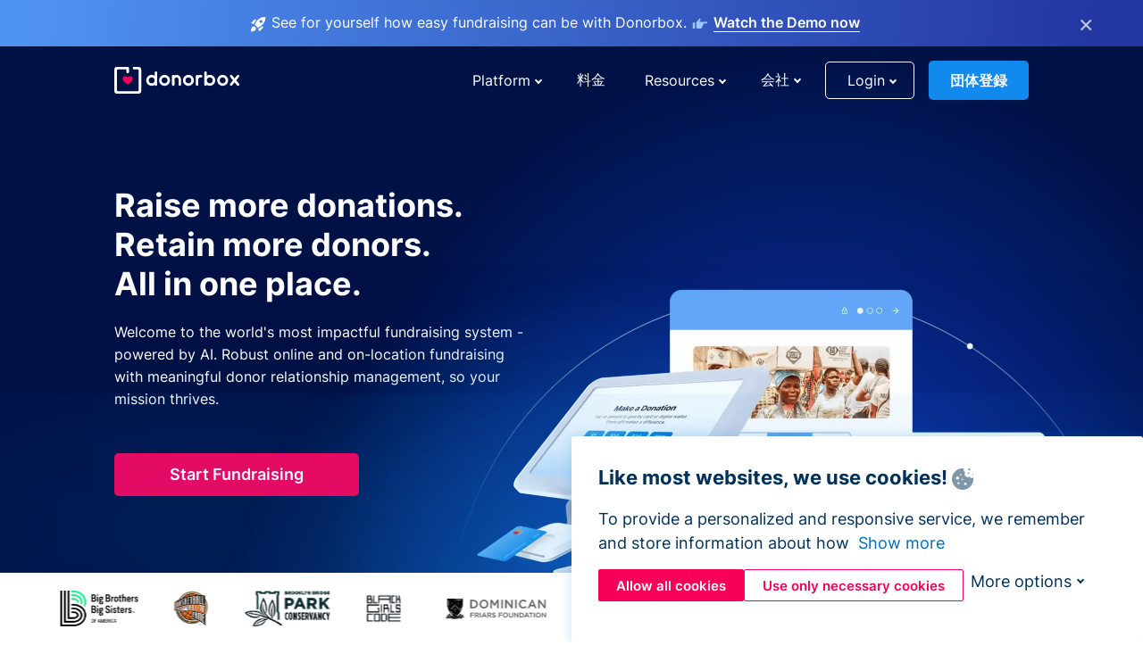

--- FILE ---
content_type: text/html; charset=utf-8
request_url: https://donorbox-www.herokuapp.com/ja?original_url=https%3A%2F%2Fdonorbox.org%2F%3Futm_source%3DPoweredby%26utm_campaign%3DI%2BAM%2BAcademy%2BGeneral%2BSupport%2B2021%26utm_content%3D218150&utm_campaign=I+AM+Academy+General+Support+2021&utm_content=218150&utm_source=Poweredby
body_size: 16206
content:
<!DOCTYPE html><html lang="ja"><head><link rel="preconnect" href="https://www.googletagmanager.com"/><link rel="preconnect" href="https://google.com"/><link rel="preconnect" href="https://googleads.g.doubleclick.net"/><link rel="preconnect" href="https://www.facebook.com"/><link rel="preconnect" href="https://connect.facebook.net"/><link rel="preconnect" href="https://cdn.heapanalytics.com"/><link rel="dns-prefetch" href="https://www.googletagmanager.com"/><link rel="dns-prefetch" href="https://google.com"/><link rel="dns-prefetch" href="https://googleads.g.doubleclick.net"/><link rel="dns-prefetch" href="https://www.facebook.com"/><link rel="dns-prefetch" href="https://connect.facebook.net"/><link rel="dns-prefetch" href="https://cdn.heapanalytics.com"/><script>
  (function(w,d,s,l,i){w[l]=w[l]||[];w[l].push({'gtm.start':
      new Date().getTime(),event:'gtm.js'});var f=d.getElementsByTagName(s)[0],
    j=d.createElement(s),dl=l!='dataLayer'?'&l='+l:'';j.async=true;j.src=
    'https://www.googletagmanager.com/gtm.js?id='+i+dl;f.parentNode.insertBefore(j,f);
  })(window,document,'script','dataLayer','GTM-NWL3C83');
</script><script type="text/javascript" id="hs-script-loader" async defer src="//js.hs-scripts.com/7947408.js"></script><meta charset="utf-8"/><link rel="canonical" href="https://donorbox.org/ja"/><title>無料募金ボタン - Donorbox 非営利募金ソフトウェア</title><meta name="viewport" content="initial-scale=1.0"/><meta name="description" content="最適化された募金フォーム「今すぐ寄付する」を埋め込むことで、より多くの寄付を獲得しましょう。25,000以上の団体を支援している非営利募金ソフトウェアです。"/><meta name="keywords" content="donate button, donation button, fundraising software, accept donations"/><meta property="og:type" content="website"/><meta property="og:site_name" content="Donorbox"/><meta property="og:title" content="無料募金ボタン - Donorbox 非営利募金ソフトウェア"/><meta property="og:description" content="最適化された募金フォーム「今すぐ寄付する」を埋め込むことで、より多くの寄付を獲得しましょう。25,000以上の団体を支援している非営利募金ソフトウェアです。"/><meta property="og:image" content="https://donorbox.org/landing_pages_assets/new-landing-pages/meta-images/home-7f2d68aaa66ab38667597d199072cb7cfc72fddee878fe425c74f91f17e1bd47.jpg"/><meta name="twitter:title" content="無料募金ボタン - Donorbox 非営利募金ソフトウェア"/><meta name="twitter:description" content="最適化された募金フォーム「今すぐ寄付する」を埋め込むことで、より多くの寄付を獲得しましょう。25,000以上の団体を支援している非営利募金ソフトウェアです。"/><meta name="twitter:image" content="https://donorbox.org/landing_pages_assets/new-landing-pages/meta-images/home-7f2d68aaa66ab38667597d199072cb7cfc72fddee878fe425c74f91f17e1bd47.jpg"/><meta name="twitter:card" content="summary_large_image"><link rel="manifest" href="/manifest.json"/><meta name="theme-color" content="#ffffff"/><meta name="msapplication-TileColor" content="#ffffff"/><meta name="msapplication-TileImage" content="/ms-icon-144x144.png"/><link rel="icon" type="image/x-icon" href="/favicon-16x16.png" sizes="16x16"/><link rel="icon" type="image/x-icon" href="/favicon-32x32.png" sizes="32x32"/><link rel="icon" type="image/x-icon" href="/favicon-96x96.png" sizes="96x96"/><link rel="apple-touch-icon" sizes="57x57" href="/apple-icon-57x57.png"/><link rel="apple-touch-icon" sizes="60x60" href="/apple-icon-60x60.png"/><link rel="apple-touch-icon" sizes="72x72" href="/apple-icon-72x72.png"/><link rel="apple-touch-icon" sizes="76x76" href="/apple-icon-76x76.png"/><link rel="apple-touch-icon" sizes="114x114" href="/apple-icon-114x114.png"/><link rel="apple-touch-icon" sizes="120x120" href="/apple-icon-120x120.png"/><link rel="apple-touch-icon" sizes="144x144" href="/apple-icon-144x144.png"/><link rel="apple-touch-icon" sizes="152x152" href="/apple-icon-152x152.png"/><link rel="apple-touch-icon" sizes="180x180" href="/apple-icon-180x180.png"/><link rel="icon" type="image/png" sizes="192x192" href="/android-icon-192x192.png"/><!--[if IE]><link href="/landing_pages_assets/sans-pro/regular-1b01f058419a6785ee98b1de8a8604871d53552aa677b16f401d440def8e8a83.eot" as="font" crossorigin="anonymous"><link href="/landing_pages_assets/sans-pro/semibold-048f420980b42d9b3569a8ea826e9ba97b0d882b56ce5a20e3d9acabe1fb7214.eot" as="font" crossorigin="anonymous"><link href="/landing_pages_assets/sans-pro/bold-d5374547beba86fc76521d5b16944f8ad313b955b65b28d4b89aa61a0f0cbb0d.eot" as="font" crossorigin="anonymous"><![endif]--><link rel="preload" href="/landing_pages_assets/sans-pro/regular-506df6d11eb8bd950dea2b0b1e69397bc4410daeec6ba5aab4ad41e3386996d2.woff2" as="font" type="font/woff2" crossorigin="anonymous" fetchpriority="high"><link rel="preload" href="/landing_pages_assets/sans-pro/semibold-2b125f39737026068a5de4414fdd71a08ad6b3ea0e8e5f5bc97fa5607fdc3937.woff2" as="font" type="font/woff2" crossorigin="anonymous" fetchpriority="high"><link rel="preload" href="/landing_pages_assets/sans-pro/bold-6f023c1792d701dc7e4b79d25d86adf69729fff2700c4eb85b1dcb0d33fbe5c4.woff2" as="font" type="font/woff2" crossorigin="anonymous" fetchpriority="high"><link rel="preload" href="/landing_pages_assets/inter/regular-f71613ac7da472e102f775b374f4a766d816b1948ce4e0eaf7d9907c099363ad.woff2" as="font" type="font/woff2" crossorigin="anonymous" fetchpriority="high"><link rel="preload" href="/landing_pages_assets/inter/semibold-53b3114308ca921a20f8dc7349805375ab8381f8dc970f53e3e5dda7aa81a9f2.woff2" as="font" type="font/woff2" crossorigin="anonymous" fetchpriority="high"><link rel="preload" href="/landing_pages_assets/inter/bold-e6f866eac18175086a9e1ccd7cb63426122ee179ce42fdcf3380bfa79647dd2a.woff2" as="font" type="font/woff2" crossorigin="anonymous" fetchpriority="high"><link rel="preload" href="/landing_pages_assets/application-356b23ce10fcf475933bce3e94d3169112c289a59f6d8ef28f9f455231cb0bba.css" as="style" type="text/css"><link rel="stylesheet" href="/landing_pages_assets/application-356b23ce10fcf475933bce3e94d3169112c289a59f6d8ef28f9f455231cb0bba.css" media="all"/><!--[if lt IE 9]><script src="/landing_pages_assets/html5shiv.min-d9d619c5ff86e7cd908717476b6b86ecce6faded164984228232ac9ba2ccbf54.js" defer="defer"></script><link rel="stylesheet preload" href="/landing_pages_assets/application-ie-6348f8c6e18cc67ca7ffb537dc32222cdad4817d60777f38383a51934ae80c61.css" media="all" as="style"/><![endif]--><link rel="stylesheet preload" href="/landing_pages_assets/application-safari-918323572d70c4e57c897471611ef8e889c75652c5deff2b20b3aa5fe0856642.css" media="all" as="style"/><script type="application/ld+json">
    {
      "@context": "https://schema.org/",
      "@type": "WebApplication",
      "applicationCategory": "https://schema.org/WebApplication",
      "name": "Donorbox",
      "operatingSystem": "all",
      "screenshot": "'https://donorbox.org/donation-form-1.png') %>",
      "creator": {
        "@type": "Organization",
        "url":"https://donorbox.org/",
        "name": "Donorbox",
        "logo": {
          "@type":"ImageObject",
          "url":"https://donorbox.org/landing_pages_assets/new-landing-pages/donorbox-logo-f8e4c600e9059ec561ebaa2c74695f32b6f344fdb23207623632b1400a76d27f.svg"
        }
      },
      "aggregateRating": {
        "@type": "AggregateRating",
        "ratingValue": "4.85",
        "reviewCount": "191"
      },
      "offers": {
        "@type": "AggregateOffer",
        "offeredBy": {
          "@type": "Organization",
          "name":"Donorbox"
        },
        "lowPrice": 0,
        "highPrice": 475,
        "offerCount": 4,
        "priceCurrency": "USD",
        "priceSpecification": [
          {
            "@type": "UnitPriceSpecification",
            "price": 0,
            "priceCurrency": "USD",
            "name": "Donorbox Grow Standard"
          },
          {
            "@type": "UnitPriceSpecification",
            "price": 139,
            "priceCurrency": "USD",
            "name": "Donorbox Grow Pro"
          },
          {
            "@type": "UnitPriceSpecification",
            "price": 250,
            "priceCurrency": "USD",
            "name": "Donorbox Premium Edge"
          },
          {
            "@type": "UnitPriceSpecification",
            "price": 475,
            "priceCurrency": "USD",
            "name": "Donorbox Premium Signature"
          }
        ]
      }
    }
  </script><script type="text/javascript">
  var kjs = window.kjs || function (a) {
    var c = { apiKey: a.apiKey };
    var d = document;
    setTimeout(function () {
      var b = d.createElement("script");
      b.src = a.url || "https://cdn.kiflo.com/k.js", d.getElementsByTagName("script")[0].parentNode.appendChild(b)
    });
    return c;
  }({ apiKey: "9c8f407a-8b34-4e16-b4c3-7933b4d7757e" });
</script></head><body id="application_homepage" class="application homepage ja" data-namespace="" data-controller="application" data-action="homepage" data-locale="ja"><noscript><iframe src="https://www.googletagmanager.com/ns.html?id=GTM-NWL3C83" height="0" width="0" style="display:none;visibility:hidden"></iframe></noscript><div id="sticky_bar" class="sticky-nav-bar d-none"><p><img alt="See for yourself how easy fundraising can be with Donorbox." width="20" height="20" fetchpriority="high" loading="eager" src="/landing_pages_assets/new-landing-pages/rocket-launch-f7f79fcf9aab8e19a4c95eede5c7206b681c9a568d19ca0e63d4a32635605bf0.svg"/><span>See for yourself how easy fundraising can be with Donorbox.</span><img id="right_hand_icon" alt="See for yourself how easy fundraising can be with Donorbox." width="20" height="20" fetchpriority="high" loading="eager" src="/landing_pages_assets/new-landing-pages/hand-right-741947b82a464e7c9b2799a36575d9c057b4911a82dc6cc361fc6ec4bd5a34a9.svg"/><a target="_blank" rel="nofollow" href="https://donorbox.org/on-demand-demo-form/?utm_campaign=topbar">Watch the Demo now</a></p><div><span id="sticky_bar_close_icon">&times;</span></div></div><header id="app_header" class="ja"><a id="donorbox_logo" href="/ja?original_url=https%3A%2F%2Fdonorbox.org%2F%3Futm_source%3DPoweredby%26utm_campaign%3DI%2BAM%2BAcademy%2BGeneral%2BSupport%2B2021%26utm_content%3D218150&amp;utm_campaign=I+AM+Academy+General+Support+2021&amp;utm_content=218150&amp;utm_source=Poweredby"><img title="Donorbox logo link to home" alt="Donorbox logo link to home" width="140" height="40" onerror="this.src=&#39;https://donorbox-www.herokuapp.com/landing_pages_assets/new-landing-pages/donorbox-logo-b007498227b575bbca83efad467e73805837c02601fc3d2da33ab7fc5772f1d0.svg&#39;" src="/landing_pages_assets/new-landing-pages/donorbox-logo-b007498227b575bbca83efad467e73805837c02601fc3d2da33ab7fc5772f1d0.svg"/></a><a id="donorbox_logo_white" href="/ja?original_url=https%3A%2F%2Fdonorbox.org%2F%3Futm_source%3DPoweredby%26utm_campaign%3DI%2BAM%2BAcademy%2BGeneral%2BSupport%2B2021%26utm_content%3D218150&amp;utm_campaign=I+AM+Academy+General+Support+2021&amp;utm_content=218150&amp;utm_source=Poweredby"><img title="Donorbox logo link to home" alt="Donorbox logo link to home" width="140" height="42" onerror="this.src=&#39;https://donorbox-www.herokuapp.com/landing_pages_assets/new-landing-pages/donorbox-logo-white-f972a100723336e0503d3a6992d41ddcac1aaa46ba26dbf758a0cf5c7f61ae6d.svg&#39;" src="/landing_pages_assets/new-landing-pages/donorbox-logo-white-f972a100723336e0503d3a6992d41ddcac1aaa46ba26dbf758a0cf5c7f61ae6d.svg"/></a><input id="menu_toggle" type="checkbox" name="menu_toggle" aria-label="Toggle menu"><label for="menu_toggle" aria-label="Toggle menu"></label><nav><div id="nav_dropdown_platform" aria-labelledby="nav_platform_menu_title"><p id="nav_platform_menu_title" class="menu_title"><button name="button" type="button">Platform</button></p><div class="submenu"><ul id="features_nav_list"><li><p>Fundrasing Features</p></li><li><a data-icon="all-features" href="/ja/features?original_url=https%3A%2F%2Fdonorbox.org%2F%3Futm_source%3DPoweredby%26utm_campaign%3DI%2BAM%2BAcademy%2BGeneral%2BSupport%2B2021%26utm_content%3D218150&amp;utm_campaign=I+AM+Academy+General+Support+2021&amp;utm_content=218150&amp;utm_source=Poweredby">All features</a></li><li><a data-icon="quick-donate" href="/ja/quick-donate?original_url=https%3A%2F%2Fdonorbox.org%2F%3Futm_source%3DPoweredby%26utm_campaign%3DI%2BAM%2BAcademy%2BGeneral%2BSupport%2B2021%26utm_content%3D218150&amp;utm_campaign=I+AM+Academy+General+Support+2021&amp;utm_content=218150&amp;utm_source=Poweredby">QuickDonate™ Donor Portal</a></li><li><a data-icon="donation-forms" href="/ja/donation-forms?original_url=https%3A%2F%2Fdonorbox.org%2F%3Futm_source%3DPoweredby%26utm_campaign%3DI%2BAM%2BAcademy%2BGeneral%2BSupport%2B2021%26utm_content%3D218150&amp;utm_campaign=I+AM+Academy+General+Support+2021&amp;utm_content=218150&amp;utm_source=Poweredby">Donation Forms</a></li><li><a data-icon="events" href="/ja/events?original_url=https%3A%2F%2Fdonorbox.org%2F%3Futm_source%3DPoweredby%26utm_campaign%3DI%2BAM%2BAcademy%2BGeneral%2BSupport%2B2021%26utm_content%3D218150&amp;utm_campaign=I+AM+Academy+General+Support+2021&amp;utm_content=218150&amp;utm_source=Poweredby">Events</a></li><li><a data-icon="donation-pages" href="/ja/donation-pages?original_url=https%3A%2F%2Fdonorbox.org%2F%3Futm_source%3DPoweredby%26utm_campaign%3DI%2BAM%2BAcademy%2BGeneral%2BSupport%2B2021%26utm_content%3D218150&amp;utm_campaign=I+AM+Academy+General+Support+2021&amp;utm_content=218150&amp;utm_source=Poweredby">Donation Pages</a></li><li><a data-icon="recurring-donations" href="/ja/recurring-donations?original_url=https%3A%2F%2Fdonorbox.org%2F%3Futm_source%3DPoweredby%26utm_campaign%3DI%2BAM%2BAcademy%2BGeneral%2BSupport%2B2021%26utm_content%3D218150&amp;utm_campaign=I+AM+Academy+General+Support+2021&amp;utm_content=218150&amp;utm_source=Poweredby">Recurring Donations</a></li><li><a data-icon="p2p" href="/ja/peer-to-peer-fundraising?original_url=https%3A%2F%2Fdonorbox.org%2F%3Futm_source%3DPoweredby%26utm_campaign%3DI%2BAM%2BAcademy%2BGeneral%2BSupport%2B2021%26utm_content%3D218150&amp;utm_campaign=I+AM+Academy+General+Support+2021&amp;utm_content=218150&amp;utm_source=Poweredby">Peer-to-Peer</a></li><li><a data-icon="donor-management" href="/ja/donor-management?original_url=https%3A%2F%2Fdonorbox.org%2F%3Futm_source%3DPoweredby%26utm_campaign%3DI%2BAM%2BAcademy%2BGeneral%2BSupport%2B2021%26utm_content%3D218150&amp;utm_campaign=I+AM+Academy+General+Support+2021&amp;utm_content=218150&amp;utm_source=Poweredby">Donor Management</a></li><li><a data-icon="memberships" href="/ja/memberships?original_url=https%3A%2F%2Fdonorbox.org%2F%3Futm_source%3DPoweredby%26utm_campaign%3DI%2BAM%2BAcademy%2BGeneral%2BSupport%2B2021%26utm_content%3D218150&amp;utm_campaign=I+AM+Academy+General+Support+2021&amp;utm_content=218150&amp;utm_source=Poweredby">Memberships</a></li><li><a data-icon="text-to-give" href="/ja/text-to-give?original_url=https%3A%2F%2Fdonorbox.org%2F%3Futm_source%3DPoweredby%26utm_campaign%3DI%2BAM%2BAcademy%2BGeneral%2BSupport%2B2021%26utm_content%3D218150&amp;utm_campaign=I+AM+Academy+General+Support+2021&amp;utm_content=218150&amp;utm_source=Poweredby">Text-to-Give</a></li><li><a data-icon="crowdfunding" href="/ja/crowdfunding-platform?original_url=https%3A%2F%2Fdonorbox.org%2F%3Futm_source%3DPoweredby%26utm_campaign%3DI%2BAM%2BAcademy%2BGeneral%2BSupport%2B2021%26utm_content%3D218150&amp;utm_campaign=I+AM+Academy+General+Support+2021&amp;utm_content=218150&amp;utm_source=Poweredby">Crowdfunding</a></li></ul><ul id="products_nav_list"><li><p>Product</p></li><li><a data-icon="crm" href="/ja/nonprofit-crm?original_url=https%3A%2F%2Fdonorbox.org%2F%3Futm_source%3DPoweredby%26utm_campaign%3DI%2BAM%2BAcademy%2BGeneral%2BSupport%2B2021%26utm_content%3D218150&amp;utm_campaign=I+AM+Academy+General+Support+2021&amp;utm_content=218150&amp;utm_source=Poweredby">CRM</a></li><li><a data-icon="donorbox-live" href="/ja/live-kiosk?original_url=https%3A%2F%2Fdonorbox.org%2F%3Futm_source%3DPoweredby%26utm_campaign%3DI%2BAM%2BAcademy%2BGeneral%2BSupport%2B2021%26utm_content%3D218150&amp;utm_campaign=I+AM+Academy+General+Support+2021&amp;utm_content=218150&amp;utm_source=Poweredby">Donorbox Live™ Kiosk</a></li><li><a data-icon="tap-to-donate" href="/ja/tap-to-donate?original_url=https%3A%2F%2Fdonorbox.org%2F%3Futm_source%3DPoweredby%26utm_campaign%3DI%2BAM%2BAcademy%2BGeneral%2BSupport%2B2021%26utm_content%3D218150&amp;utm_campaign=I+AM+Academy+General+Support+2021&amp;utm_content=218150&amp;utm_source=Poweredby">Tap to Donate</a></li><li><a data-icon="jay-ai" href="/ja/jay-ai?original_url=https%3A%2F%2Fdonorbox.org%2F%3Futm_source%3DPoweredby%26utm_campaign%3DI%2BAM%2BAcademy%2BGeneral%2BSupport%2B2021%26utm_content%3D218150&amp;utm_campaign=I+AM+Academy+General+Support+2021&amp;utm_content=218150&amp;utm_source=Poweredby">Jay·AI</a></li><li><a data-icon="integrations" href="/ja/integrations?original_url=https%3A%2F%2Fdonorbox.org%2F%3Futm_source%3DPoweredby%26utm_campaign%3DI%2BAM%2BAcademy%2BGeneral%2BSupport%2B2021%26utm_content%3D218150&amp;utm_campaign=I+AM+Academy+General+Support+2021&amp;utm_content=218150&amp;utm_source=Poweredby">Integrations</a></li></ul><div id="premium_nav_block"><img alt="Premium" width="255" height="30" fetchpriority="low" decoding="async" loading="lazy" src="/landing_pages_assets/new-landing-pages/top-header/donorbox-premium-logo-8d6bede1eb7846c4ee4690f7bf7bb979b01a5fedd4905af9bcb73886af2153bf.svg"/><dl><dt>Unleash Your Donation Potential</dt><dd> Personalized support and advanced tools to maximize your impact. <a class="learn-more-link" href="/ja/premium?original_url=https%3A%2F%2Fdonorbox.org%2F%3Futm_source%3DPoweredby%26utm_campaign%3DI%2BAM%2BAcademy%2BGeneral%2BSupport%2B2021%26utm_content%3D218150&amp;utm_campaign=I+AM+Academy+General+Support+2021&amp;utm_content=218150&amp;utm_source=Poweredby">Learn More</a></dd></dl></div></div></div><a id="nav_link_pricing" href="/ja/pricing?original_url=https%3A%2F%2Fdonorbox.org%2F%3Futm_source%3DPoweredby%26utm_campaign%3DI%2BAM%2BAcademy%2BGeneral%2BSupport%2B2021%26utm_content%3D218150&amp;utm_campaign=I+AM+Academy+General+Support+2021&amp;utm_content=218150&amp;utm_source=Poweredby">料金</a><div id="nav_dropdown_resources" aria-labelledby="nav_resources_menu_title"><p id="nav_resources_menu_title" class="menu_title"><button name="button" type="button">Resources</button></p><div class="submenu"><ul id="learning_nav_list"><li><p>Learn</p></li><li><a target="_blank" data-icon="blog" href="https://donorbox.org/nonprofit-blog">Blog</a></li><li><a target="_blank" rel="external noopener" data-icon="template" href="https://library.donorbox.org/">Guides &amp; Templates</a></li><li><a target="_blank" rel="external noopener" data-icon="webinars" href="https://webinars.donorbox.org/">Webinars</a></li><li><a data-icon="case-studies" href="/ja/case-studies?original_url=https%3A%2F%2Fdonorbox.org%2F%3Futm_source%3DPoweredby%26utm_campaign%3DI%2BAM%2BAcademy%2BGeneral%2BSupport%2B2021%26utm_content%3D218150&amp;utm_campaign=I+AM+Academy+General+Support+2021&amp;utm_content=218150&amp;utm_source=Poweredby">Case Studies</a></li><li><a target="_blank" rel="external noopener" data-icon="podcast" href="https://podcasts.apple.com/us/podcast/the-nonprofit-podcast/id1483848924">Podcast</a></li></ul><ul id="use_cases_nav_list"><li><p>Donorbox for</p></li><li><a href="/ja/animal-fundraising?original_url=https%3A%2F%2Fdonorbox.org%2F%3Futm_source%3DPoweredby%26utm_campaign%3DI%2BAM%2BAcademy%2BGeneral%2BSupport%2B2021%26utm_content%3D218150&amp;utm_campaign=I+AM+Academy+General+Support+2021&amp;utm_content=218150&amp;utm_source=Poweredby">Animal Welfare</a></li><li><a href="/ja/arts-fundraising?original_url=https%3A%2F%2Fdonorbox.org%2F%3Futm_source%3DPoweredby%26utm_campaign%3DI%2BAM%2BAcademy%2BGeneral%2BSupport%2B2021%26utm_content%3D218150&amp;utm_campaign=I+AM+Academy+General+Support+2021&amp;utm_content=218150&amp;utm_source=Poweredby">Arts &amp; Culture</a></li><li><a href="/ja/church-fundraising?original_url=https%3A%2F%2Fdonorbox.org%2F%3Futm_source%3DPoweredby%26utm_campaign%3DI%2BAM%2BAcademy%2BGeneral%2BSupport%2B2021%26utm_content%3D218150&amp;utm_campaign=I+AM+Academy+General+Support+2021&amp;utm_content=218150&amp;utm_source=Poweredby">Christianity</a></li><li><a href="/ja/university-fundraising?original_url=https%3A%2F%2Fdonorbox.org%2F%3Futm_source%3DPoweredby%26utm_campaign%3DI%2BAM%2BAcademy%2BGeneral%2BSupport%2B2021%26utm_content%3D218150&amp;utm_campaign=I+AM+Academy+General+Support+2021&amp;utm_content=218150&amp;utm_source=Poweredby">Education</a></li><li><a href="/ja/fundraising-for-islamic-charities?original_url=https%3A%2F%2Fdonorbox.org%2F%3Futm_source%3DPoweredby%26utm_campaign%3DI%2BAM%2BAcademy%2BGeneral%2BSupport%2B2021%26utm_content%3D218150&amp;utm_campaign=I+AM+Academy+General+Support+2021&amp;utm_content=218150&amp;utm_source=Poweredby">Islam</a></li><li><a href="/ja/jewish-fundraising?original_url=https%3A%2F%2Fdonorbox.org%2F%3Futm_source%3DPoweredby%26utm_campaign%3DI%2BAM%2BAcademy%2BGeneral%2BSupport%2B2021%26utm_content%3D218150&amp;utm_campaign=I+AM+Academy+General+Support+2021&amp;utm_content=218150&amp;utm_source=Poweredby">Judaism</a></li><li><a href="/ja/journalism-fundraising?original_url=https%3A%2F%2Fdonorbox.org%2F%3Futm_source%3DPoweredby%26utm_campaign%3DI%2BAM%2BAcademy%2BGeneral%2BSupport%2B2021%26utm_content%3D218150&amp;utm_campaign=I+AM+Academy+General+Support+2021&amp;utm_content=218150&amp;utm_source=Poweredby">Journalism</a></li><li><a href="/ja/medical-research-fundraising?original_url=https%3A%2F%2Fdonorbox.org%2F%3Futm_source%3DPoweredby%26utm_campaign%3DI%2BAM%2BAcademy%2BGeneral%2BSupport%2B2021%26utm_content%3D218150&amp;utm_campaign=I+AM+Academy+General+Support+2021&amp;utm_content=218150&amp;utm_source=Poweredby">Healthcare</a></li><li><a href="/ja/political-fundraising?original_url=https%3A%2F%2Fdonorbox.org%2F%3Futm_source%3DPoweredby%26utm_campaign%3DI%2BAM%2BAcademy%2BGeneral%2BSupport%2B2021%26utm_content%3D218150&amp;utm_campaign=I+AM+Academy+General+Support+2021&amp;utm_content=218150&amp;utm_source=Poweredby">Politics</a></li><li><a href="/ja/temple-fundraising?original_url=https%3A%2F%2Fdonorbox.org%2F%3Futm_source%3DPoweredby%26utm_campaign%3DI%2BAM%2BAcademy%2BGeneral%2BSupport%2B2021%26utm_content%3D218150&amp;utm_campaign=I+AM+Academy+General+Support+2021&amp;utm_content=218150&amp;utm_source=Poweredby">Temples</a></li></ul><ul id="support_nav_list"><li><p>Support</p></li><li><a target="_blank" rel="external noopener" data-icon="onboarding" href="https://academy.donorbox.org/p/donorbox-onboarding">Onboarding Guide</a></li><li><a target="_blank" rel="external noopener" data-icon="help-center" href="https://donorbox.zendesk.com/hc/en-us">Help Center</a></li><li><a data-icon="contact-us" href="/ja/contact?original_url=https%3A%2F%2Fdonorbox.org%2F%3Futm_source%3DPoweredby%26utm_campaign%3DI%2BAM%2BAcademy%2BGeneral%2BSupport%2B2021%26utm_content%3D218150&amp;utm_campaign=I+AM+Academy+General+Support+2021&amp;utm_content=218150&amp;utm_source=Poweredby">Contact Us</a></li><li><a data-icon="sales" href="/ja/contact-sales?original_url=https%3A%2F%2Fdonorbox.org%2F%3Futm_source%3DPoweredby%26utm_campaign%3DI%2BAM%2BAcademy%2BGeneral%2BSupport%2B2021%26utm_content%3D218150&amp;utm_campaign=I+AM+Academy+General+Support+2021&amp;utm_content=218150&amp;utm_source=Poweredby">Sales</a></li><li><a data-icon="security" href="/ja/security?original_url=https%3A%2F%2Fdonorbox.org%2F%3Futm_source%3DPoweredby%26utm_campaign%3DI%2BAM%2BAcademy%2BGeneral%2BSupport%2B2021%26utm_content%3D218150&amp;utm_campaign=I+AM+Academy+General+Support+2021&amp;utm_content=218150&amp;utm_source=Poweredby">Security</a></li></ul><div id="nav_feature_blog_post"><article><p>FEATURED BLOG POST</p><a target="_blank" rel="external noopener" href="https://donorbox.org/nonprofit-blog/kind-kiosk"><img alt="Live Kiosk" width="362" height="204" fetchpriority="low" decoding="async" loading="lazy" src="/landing_pages_assets/new-landing-pages/top-header/live-kiosk-c446c75a0323106d741e74fca0fe8d249d630acbfbaa357f5ae46fe06326d04a.jpg"/><dl><dt>Donorbox Live™ Kiosk vs. Kind Kiosk</dt><dd>Looking for the best donation kiosk solution for your organization?</dd></dl></a></article></div></div></div><div id="nav_dropdown_company" aria-labelledby="nav_company_menu_title"><p id="nav_company_menu_title" class="menu_title"><button name="button" type="button">会社</button></p><div class="submenu"><ul><li><a href="/ja/about-us?original_url=https%3A%2F%2Fdonorbox.org%2F%3Futm_source%3DPoweredby%26utm_campaign%3DI%2BAM%2BAcademy%2BGeneral%2BSupport%2B2021%26utm_content%3D218150&amp;utm_campaign=I+AM+Academy+General+Support+2021&amp;utm_content=218150&amp;utm_source=Poweredby">About Us</a></li><li><a target="_blank" rel="external noopener" href="https://boards.greenhouse.io/donorbox">Careers</a></li><li><a href="/ja/affiliate-partner-program?original_url=https%3A%2F%2Fdonorbox.org%2F%3Futm_source%3DPoweredby%26utm_campaign%3DI%2BAM%2BAcademy%2BGeneral%2BSupport%2B2021%26utm_content%3D218150&amp;utm_campaign=I+AM+Academy+General+Support+2021&amp;utm_content=218150&amp;utm_source=Poweredby">Partnerships</a></li></ul></div></div><div id="nav_dropdown_login" aria-labelledby="nav_login_menu_title"><p id="nav_login_menu_title" class="menu_title"><button name="button" type="button">Login</button></p><div class="submenu"><ul><li><a id="nav_menu_org_signin_link" href="https://donorbox.org/ja/org_session/new">Org Login</a></li><li><a id="nav_menu_donor_signin_link" href="https://donorbox.org/ja/user_session/new">Donor Login</a></li></ul></div></div><a id="nav_menu_org_signup_link" role="button" class="button" href="https://donorbox.org/ja/orgs/new?original_url=https%3A%2F%2Fdonorbox.org%2F%3Futm_source%3DPoweredby%26utm_campaign%3DI%2BAM%2BAcademy%2BGeneral%2BSupport%2B2021%26utm_content%3D218150&amp;utm_campaign=I+AM+Academy+General+Support+2021&amp;utm_content=218150&amp;utm_source=Poweredby">団体登録</a></nav></header><main><section id="fastest_donation_checkout"><div class="ja"><h1 class="ja">Raise more donations. Retain more donors. All in one place.</h1><p>Welcome to the world&#39;s most impactful fundraising system - powered by AI. Robust online and on-location fundraising with meaningful donor relationship management, so your mission thrives.</p><a role="button" class="button signup-for-free-button" href="https://donorbox.org/ja/orgs/new?original_url=https%3A%2F%2Fdonorbox.org%2F%3Futm_source%3DPoweredby%26utm_campaign%3DI%2BAM%2BAcademy%2BGeneral%2BSupport%2B2021%26utm_content%3D218150&amp;utm_campaign=I+AM+Academy+General+Support+2021&amp;utm_content=218150&amp;utm_source=Poweredby">Start Fundraising</a><picture><source type="image/webp" media="(max-width: 480px)" srcset="/landing_pages_blobs/images/homepage/hero-m.webp "/><source type="image/png" media="(max-width: 480px)" srcset="/landing_pages_blobs/images/homepage/hero-m.png "/><source type="image/webp" srcset="/landing_pages_blobs/images/homepage/hero.webp "/><source type="image/png" srcset="/landing_pages_blobs/images/homepage/hero.png "/><img src="/landing_pages_blobs/images/homepage/hero.png" class="skip-lazy" width="1344" height="449" title="The worlds fastest donation checkout" alt="The worlds fastest donation checkout" fetchpriority="high" loading="eager"/></picture></div><div class="block-shadow"></div></section><section id="case_study_orgs"><figure class="slider-container"><ul class="slider-track" role="list"><li><img src="/landing_pages_blobs/images/homepage/habitat_for_humanity.png" title="Habitat for Humanity" alt="Habitat for Humanity" width="64" height="40" fetchpriority="high"/></li><li><img src="/landing_pages_blobs/images/homepage/united_way.png" title="United Way" alt="United Way" width="86" height="40" fetchpriority="high"/></li><li><img src="/landing_pages_blobs/images/homepage/boys_and_girls_clubs_of_america.png" title="Boys &amp; Girls Clubs of America" alt="Boys &amp; Girls Clubs of America" width="72" height="40" fetchpriority="high"/></li><li><img src="/landing_pages_blobs/images/homepage/humane_society.png" title="Humane Society" alt="Humane Society" width="92" height="40" fetchpriority="high"/></li><li><img src="/landing_pages_blobs/images/homepage/big_brothers_big_sisters_of_america.png" title="Big Brothers Big Sisters" alt="Big Brothers Big Sisters" width="87" height="40" fetchpriority="high"/></li><li><img src="/landing_pages_blobs/images/homepage/basketball_hall_of_fame.png" title="Basketball Hall of Fame" alt="Basketball Hall of Fame" width="39" height="40" fetchpriority="high"/></li><li><img src="/landing_pages_blobs/images/homepage/park_conservancy.png" title="Park Conservancy" alt="Park Conservancy" width="96" height="40" fetchpriority="high"/></li><li><img src="/landing_pages_blobs/images/homepage/black_girls_code.png" title="Black Girls Code" alt="Black Girls Code" width="40" height="40" fetchpriority="high"/></li><li><img src="/landing_pages_blobs/images/homepage/dominican_friars_fundation.png" title="Dominican Friars Foundation" alt="Dominican Friars Foundation" width="130" height="40" fetchpriority="high"/></li><li><img src="/landing_pages_blobs/images/homepage/medglobal.png" title="MedGlobal" alt="MedGlobal" width="126" height="40" fetchpriority="high"/></li><li><img src="/landing_pages_blobs/images/homepage/spca.png" title="SPCA" alt="SPCA" width="33" height="40" fetchpriority="high"/></li><li><img src="/landing_pages_blobs/images/homepage/habitat_for_humanity.png" title="Habitat for Humanity" alt="Habitat for Humanity" width="64" height="40" fetchpriority="high"/></li><li><img src="/landing_pages_blobs/images/homepage/united_way.png" title="United Way" alt="United Way" width="86" height="40" fetchpriority="high"/></li><li><img src="/landing_pages_blobs/images/homepage/boys_and_girls_clubs_of_america.png" title="Boys &amp; Girls Clubs of America" alt="Boys &amp; Girls Clubs of America" width="72" height="40" fetchpriority="high"/></li><li><img src="/landing_pages_blobs/images/homepage/humane_society.png" title="Humane Society" alt="Humane Society" width="92" height="40" fetchpriority="high"/></li><li><img src="/landing_pages_blobs/images/homepage/big_brothers_big_sisters_of_america.png" title="Big Brothers Big Sisters" alt="Big Brothers Big Sisters" width="87" height="40" fetchpriority="high"/></li><li><img src="/landing_pages_blobs/images/homepage/basketball_hall_of_fame.png" title="Basketball Hall of Fame" alt="Basketball Hall of Fame" width="39" height="40" fetchpriority="high"/></li><li><img src="/landing_pages_blobs/images/homepage/park_conservancy.png" title="Park Conservancy" alt="Park Conservancy" width="96" height="40" fetchpriority="high"/></li><li><img src="/landing_pages_blobs/images/homepage/black_girls_code.png" title="Black Girls Code" alt="Black Girls Code" width="40" height="40" fetchpriority="high"/></li><li><img src="/landing_pages_blobs/images/homepage/dominican_friars_fundation.png" title="Dominican Friars Foundation" alt="Dominican Friars Foundation" width="130" height="40" fetchpriority="high"/></li><li><img src="/landing_pages_blobs/images/homepage/medglobal.png" title="MedGlobal" alt="MedGlobal" width="126" height="40" fetchpriority="high"/></li><li><img src="/landing_pages_blobs/images/homepage/spca.png" title="SPCA" alt="SPCA" width="33" height="40" fetchpriority="high"/></li></ul></figure></section><section id="powerful_features"><h2 class="ja">Powerful features made <span>refreshingly</span> easy to use</h2><div id="feature_list"><article id="donation_form_feature"><h3>Donation Form</h3><p class="sub_heading">Raise more with a 4x faster checkout</p><p>Over 50% of donors drop off traditional donation forms. UltraSwift™ checkout reduces drop-off by requiring less personal info, so they can speed through checkouts. On average, it’s 4x FASTER!</p><a class="find-out-more" target="_blank" href="/ja/donation-forms?original_url=https%3A%2F%2Fdonorbox.org%2F%3Futm_source%3DPoweredby%26utm_campaign%3DI%2BAM%2BAcademy%2BGeneral%2BSupport%2B2021%26utm_content%3D218150&amp;utm_campaign=I+AM+Academy+General+Support+2021&amp;utm_content=218150&amp;utm_source=Poweredby">Find out more</a><picture><source type="image/webp" media="(max-width: 480px)" srcset="/landing_pages_blobs/images/homepage/donation-page-m.webp "/><source type="image/png" media="(max-width: 480px)" srcset="/landing_pages_blobs/images/homepage/donation-page-m.png "/><source type="image/webp" srcset="/landing_pages_blobs/images/homepage/donation-page.webp "/><source type="image/png" srcset="/landing_pages_blobs/images/homepage/donation-page.png "/><img src="/landing_pages_blobs/images/homepage/donation-page.png" loading="lazy" width="262" height="270" title="Donation Form" alt="Donation Form" fetchpriority="low" decoding="async"/></picture><div id="donation_forms_video" class="feature-video-btn" data-src="https://www.youtube.com/embed/7pmFJ6RMG4Y?autoplay=1"></div></article><article id="crm_feature"><h3>CRM</h3><p class="sub_heading">Comprehensive CRM solutions - powered by AI</p><p>Maximize fundraising efficiency and boost donor engagement with integrated email management, dynamic segmentation, action tracking, and much more. Donorbox CRM is an all-in-one system that lets you go all out.</p><a class="find-out-more" target="_blank" href="/ja/nonprofit-crm?original_url=https%3A%2F%2Fdonorbox.org%2F%3Futm_source%3DPoweredby%26utm_campaign%3DI%2BAM%2BAcademy%2BGeneral%2BSupport%2B2021%26utm_content%3D218150&amp;utm_campaign=I+AM+Academy+General+Support+2021&amp;utm_content=218150&amp;utm_source=Poweredby">Find out more</a><picture><source type="image/webp" media="(max-width: 480px)" srcset="/landing_pages_blobs/images/homepage/crm-m.webp "/><source type="image/png" media="(max-width: 480px)" srcset="/landing_pages_blobs/images/homepage/crm-m.png "/><source type="image/webp" srcset="/landing_pages_blobs/images/homepage/crm.webp "/><source type="image/png" srcset="/landing_pages_blobs/images/homepage/crm.png "/><img src="/landing_pages_blobs/images/homepage/crm.png" loading="lazy" width="373" height="257" title="CRM" alt="CRM" fetchpriority="low" decoding="async"/></picture><div id="donorbox_crm_video" class="feature-video-btn" data-src="https://www.youtube.com/embed/BVM0iovpKug?autoplay=1"></div></article><article id="live_kiosk_feature"><h3>Donorbox Live™ Kiosk</h3><p class="sub_heading">Boost on-location donations</p><p>Ideal for events, churches, museums, and more, Donorbox Live™ Kiosk encourages spontaneous giving by providing a user-friendly, autonomous experience. Streamline your donation process, minimize staffing needs, and enhance donor management!</p><a class="find-out-more" target="_blank" href="/ja/live-kiosk?original_url=https%3A%2F%2Fdonorbox.org%2F%3Futm_source%3DPoweredby%26utm_campaign%3DI%2BAM%2BAcademy%2BGeneral%2BSupport%2B2021%26utm_content%3D218150&amp;utm_campaign=I+AM+Academy+General+Support+2021&amp;utm_content=218150&amp;utm_source=Poweredby">Find out more</a><picture><source type="image/webp" media="(max-width: 480px)" srcset="/landing_pages_blobs/images/homepage/live-kiosk-m.webp "/><source type="image/png" media="(max-width: 480px)" srcset="/landing_pages_blobs/images/homepage/live-kiosk-m.png "/><source type="image/webp" srcset="/landing_pages_blobs/images/homepage/live-kiosk.webp "/><source type="image/png" srcset="/landing_pages_blobs/images/homepage/live-kiosk.png "/><img src="/landing_pages_blobs/images/homepage/live-kiosk.png" loading="lazy" width="317" height="295" title="Donorbox Live™ Kiosk" alt="Donorbox Live™ Kiosk" fetchpriority="low" decoding="async"/></picture><div id="live_kiosk_video" class="feature-video-btn" data-src="https://www.youtube.com/embed/XpMt3r382R4?autoplay=1"></div></article><article id="events_feature"><h3>Events</h3><p class="sub_heading">Event ticketing simplified</p><p>Launch an event online in under a minute with software that lightens your workload. Donorbox Events instantly generates tax-deductible and fair market values for each ticket, automates your receipting, and much more.</p><a class="find-out-more" target="_blank" href="/ja/events?original_url=https%3A%2F%2Fdonorbox.org%2F%3Futm_source%3DPoweredby%26utm_campaign%3DI%2BAM%2BAcademy%2BGeneral%2BSupport%2B2021%26utm_content%3D218150&amp;utm_campaign=I+AM+Academy+General+Support+2021&amp;utm_content=218150&amp;utm_source=Poweredby">Find out more</a><picture><source type="image/webp" media="(max-width: 480px)" srcset="/landing_pages_blobs/images/homepage/events-m.webp "/><source type="image/png" media="(max-width: 480px)" srcset="/landing_pages_blobs/images/homepage/events-m.png "/><source type="image/webp" srcset="/landing_pages_blobs/images/homepage/events.webp "/><source type="image/png" srcset="/landing_pages_blobs/images/homepage/events.png "/><img src="/landing_pages_blobs/images/homepage/events.png" loading="lazy" width="331" height="177" title="Events" alt="Events" fetchpriority="low" decoding="async"/></picture><div id="events_video" class="feature-video-btn" data-src="https://www.youtube.com/embed/gxdFGnsUY_8?autoplay=1"></div></article><article id="jay_ai_feature" class="ja"><h3>Jay·AI</h3><p class="sub_heading">Optimize your data analysis and communications</p><p>Pull donor data, craft targeted outreach materials, and refine fundraising strategies. It’s easy and instant with Donorbox Jay·AI. Experience a smarter way to fundraise by leveraging the power of AI.</p><a class="find-out-more" target="_blank" href="/ja/jay-ai?original_url=https%3A%2F%2Fdonorbox.org%2F%3Futm_source%3DPoweredby%26utm_campaign%3DI%2BAM%2BAcademy%2BGeneral%2BSupport%2B2021%26utm_content%3D218150&amp;utm_campaign=I+AM+Academy+General+Support+2021&amp;utm_content=218150&amp;utm_source=Poweredby">Find out more</a><picture><source type="image/webp" media="(max-width: 480px)" srcset="/landing_pages_blobs/images/homepage/jay_ai-m.webp "/><source type="image/png" media="(max-width: 480px)" srcset="/landing_pages_blobs/images/homepage/jay_ai-m.png "/><source type="image/webp" srcset="/landing_pages_blobs/images/homepage/jay_ai.webp "/><source type="image/png" srcset="/landing_pages_blobs/images/homepage/jay_ai.png "/><img src="/landing_pages_blobs/images/homepage/jay_ai.png" loading="lazy" width="331" height="241" title="Jay·AI" alt="Jay·AI" fetchpriority="low" decoding="async"/></picture><div id="jay_ai_video" class="feature-video-btn" data-src="https://www.youtube.com/embed/4MZ5j7aNqdo?autoplay=1"></div></article><article id="donation_pages_feature"><h3>Donation Pages</h3><p class="sub_heading">Free. Customizable. Powerful.</p><p>Create secure Donorbox-hosted donation pages tailored to your cause. Customize with your branding, share meaningful content, and boost donations with a powerful pre-loaded form.</p><a class="find-out-more" target="_blank" href="/ja/donation-pages?original_url=https%3A%2F%2Fdonorbox.org%2F%3Futm_source%3DPoweredby%26utm_campaign%3DI%2BAM%2BAcademy%2BGeneral%2BSupport%2B2021%26utm_content%3D218150&amp;utm_campaign=I+AM+Academy+General+Support+2021&amp;utm_content=218150&amp;utm_source=Poweredby">Find out more</a><picture><source type="image/webp" media="(max-width: 480px)" srcset="/landing_pages_blobs/images/homepage/donation-pages-m.webp "/><source type="image/png" media="(max-width: 480px)" srcset="/landing_pages_blobs/images/homepage/donation-pages-m.png "/><source type="image/webp" srcset="/landing_pages_blobs/images/homepage/donation-pages.webp "/><source type="image/png" srcset="/landing_pages_blobs/images/homepage/donation-pages.png "/><img src="/landing_pages_blobs/images/homepage/donation-pages.png" loading="lazy" width="331" height="242" title="Donation Pages" alt="Donation Pages" fetchpriority="low" decoding="async"/></picture><div id="donation_pages_video" class="feature-video-btn" data-src="https://www.youtube.com/embed/0yhDmio1pr8?autoplay=1"></div></article><article id="donor_portal_feature"><h3>Donor Portal <span>with QuickDonate™</span></h3><p class="sub_heading">Make it easy for donors to give again</p><p>Get a branded Donor Portal automatically. Supporters can manage donations, view history, access receipts, and give with QuickDonate™. One-time and recurring donors will receive an easy sign-up email.</p><a class="find-out-more" target="_blank" href="/ja/quick-donate?original_url=https%3A%2F%2Fdonorbox.org%2F%3Futm_source%3DPoweredby%26utm_campaign%3DI%2BAM%2BAcademy%2BGeneral%2BSupport%2B2021%26utm_content%3D218150&amp;utm_campaign=I+AM+Academy+General+Support+2021&amp;utm_content=218150&amp;utm_source=Poweredby">Find out more</a><picture><source type="image/webp" media="(max-width: 480px)" srcset="/landing_pages_blobs/images/homepage/donor-portal-m.webp "/><source type="image/png" media="(max-width: 480px)" srcset="/landing_pages_blobs/images/homepage/donor-portal-m.png "/><source type="image/webp" srcset="/landing_pages_blobs/images/homepage/donor-portal.webp "/><source type="image/png" srcset="/landing_pages_blobs/images/homepage/donor-portal.png "/><img src="/landing_pages_blobs/images/homepage/donor-portal.png" loading="lazy" width="331" height="236" title="Donor Portal with QuickDonate™" alt="Donor Portal with QuickDonate™" fetchpriority="low" decoding="async"/></picture><div id="donor_portal_video" class="feature-video-btn" data-src="https://www.youtube.com/embed/nIH6_J-4um8?autoplay=1"></div></article><article id="membership_feature"><h3>Membership</h3><p class="sub_heading">Build loyalty and long-term support</p><p>Enjoy more fruitful and meaningful relationships with donors by offering insider experiences they’ll love. Your members can donate monthly or annually in exchange for VIP benefits or experiences.</p><a class="find-out-more" target="_blank" href="/ja/memberships?original_url=https%3A%2F%2Fdonorbox.org%2F%3Futm_source%3DPoweredby%26utm_campaign%3DI%2BAM%2BAcademy%2BGeneral%2BSupport%2B2021%26utm_content%3D218150&amp;utm_campaign=I+AM+Academy+General+Support+2021&amp;utm_content=218150&amp;utm_source=Poweredby">Find out more</a><picture><source type="image/webp" media="(max-width: 480px)" srcset="/landing_pages_blobs/images/homepage/memberships-m.webp "/><source type="image/png" media="(max-width: 480px)" srcset="/landing_pages_blobs/images/homepage/memberships-m.png "/><source type="image/webp" srcset="/landing_pages_blobs/images/homepage/memberships.webp "/><source type="image/png" srcset="/landing_pages_blobs/images/homepage/memberships.png "/><img src="/landing_pages_blobs/images/homepage/memberships.png" loading="lazy" width="331" height="270" title="Membership" alt="Membership" fetchpriority="low" decoding="async"/></picture><div id="membership_video" class="feature-video-btn" data-src="https://www.youtube.com/embed/1p3q3UcoLPs?autoplay=1"></div></article><article id="crowdfunding_feature" class="ja"><h3>Crowdfunding</h3><p class="sub_heading">Community-focused, goal-driven, engaging fundraising</p><p>Create campaigns with our donation app to drive donor engagement and raise crowdsourced funds. Crowdfunding is loaded with features to lead your campaign to success, like using campaign insights and social proofing to boost support.</p><a class="find-out-more" target="_blank" href="/ja/crowdfunding-platform?original_url=https%3A%2F%2Fdonorbox.org%2F%3Futm_source%3DPoweredby%26utm_campaign%3DI%2BAM%2BAcademy%2BGeneral%2BSupport%2B2021%26utm_content%3D218150&amp;utm_campaign=I+AM+Academy+General+Support+2021&amp;utm_content=218150&amp;utm_source=Poweredby">Find out more</a><picture><source type="image/webp" media="(max-width: 480px)" srcset="/landing_pages_blobs/images/homepage/crowdfunding-m.webp "/><source type="image/png" media="(max-width: 480px)" srcset="/landing_pages_blobs/images/homepage/crowdfunding-m.png "/><source type="image/webp" srcset="/landing_pages_blobs/images/homepage/crowdfunding.webp "/><source type="image/png" srcset="/landing_pages_blobs/images/homepage/crowdfunding.png "/><img src="/landing_pages_blobs/images/homepage/crowdfunding.png" loading="lazy" width="331" height="204" title="Crowdfunding" alt="Crowdfunding" fetchpriority="low" decoding="async"/></picture><div id="crowdfunding_page_video" class="feature-video-btn" data-src="https://www.youtube.com/embed/hIhgaafpiYY?autoplay=1"></div></article><article id="p2p_feature"><h3>Peer-to-Peer (P2P)</h3><p class="sub_heading">Let your supporters increase donations for you</p><p>Empower supporters to launch personalized campaign pages and collect donations from their peers. All the money they raise goes directly to you. Our P2P pages are designed to be easy, inspiring, and highly effective.</p><a class="find-out-more" target="_blank" href="/ja/peer-to-peer-fundraising?original_url=https%3A%2F%2Fdonorbox.org%2F%3Futm_source%3DPoweredby%26utm_campaign%3DI%2BAM%2BAcademy%2BGeneral%2BSupport%2B2021%26utm_content%3D218150&amp;utm_campaign=I+AM+Academy+General+Support+2021&amp;utm_content=218150&amp;utm_source=Poweredby">Find out more</a><picture><source type="image/webp" media="(max-width: 480px)" srcset="/landing_pages_blobs/images/homepage/p2p-m.webp "/><source type="image/png" media="(max-width: 480px)" srcset="/landing_pages_blobs/images/homepage/p2p-m.png "/><source type="image/webp" srcset="/landing_pages_blobs/images/homepage/p2p.webp "/><source type="image/png" srcset="/landing_pages_blobs/images/homepage/p2p.png "/><img src="/landing_pages_blobs/images/homepage/p2p.png" loading="lazy" width="331" height="281" title="Peer-to-Peer (P2P)" alt="Peer-to-Peer (P2P)" fetchpriority="low" decoding="async"/></picture><div id="peer_to_peer_video" class="feature-video-btn" data-src="https://www.youtube.com/embed/zuivVnq97hE?autoplay=1"></div></article><article id="donate_button_feature" class=""><h3>Donate Button</h3><p class="sub_heading">Make giving easy</p><p>Add a custom button to your site, emails, and social media. Direct supporters to your secure donation page. Customize it and include preset donation suggestions for easy giving.</p><a class="find-out-more" target="_blank" href="/ja/donation-forms?original_url=https%3A%2F%2Fdonorbox.org%2F%3Futm_source%3DPoweredby%26utm_campaign%3DI%2BAM%2BAcademy%2BGeneral%2BSupport%2B2021%26utm_content%3D218150&amp;utm_campaign=I+AM+Academy+General+Support+2021&amp;utm_content=218150&amp;utm_source=Poweredby">Find out more</a><picture><source type="image/webp" media="(max-width: 480px)" srcset="/landing_pages_blobs/images/homepage/donate-m.webp "/><source type="image/png" media="(max-width: 480px)" srcset="/landing_pages_blobs/images/homepage/donate-m.png "/><source type="image/webp" srcset="/landing_pages_blobs/images/homepage/donate.webp "/><source type="image/png" srcset="/landing_pages_blobs/images/homepage/donate.png "/><img src="/landing_pages_blobs/images/homepage/donate.png" loading="lazy" width="262" height="218" title="Donate Button" alt="Donate Button" fetchpriority="low" decoding="async"/></picture><div id="donate_button_video" class="feature-video-btn" data-src="https://www.youtube.com/embed/y0KyHqSSnpo?autoplay=1"></div></article><article id="t2g_feature"><h3>Text-to-Give</h3><p class="sub_heading">Fast, easy, and repeatable giving</p><p>Empower donors with speedy giving! Text-to-Give lets supporters donate via simple text. And our Repeat Donation feature makes it hassle-free to give again with just one quick text.</p><a class="find-out-more" target="_blank" href="/ja/text-to-give?original_url=https%3A%2F%2Fdonorbox.org%2F%3Futm_source%3DPoweredby%26utm_campaign%3DI%2BAM%2BAcademy%2BGeneral%2BSupport%2B2021%26utm_content%3D218150&amp;utm_campaign=I+AM+Academy+General+Support+2021&amp;utm_content=218150&amp;utm_source=Poweredby">Find out more</a><picture><source type="image/webp" media="(max-width: 480px)" srcset="/landing_pages_blobs/images/homepage/t2g-m.webp "/><source type="image/png" media="(max-width: 480px)" srcset="/landing_pages_blobs/images/homepage/t2g-m.png "/><source type="image/webp" srcset="/landing_pages_blobs/images/homepage/t2g.webp "/><source type="image/png" srcset="/landing_pages_blobs/images/homepage/t2g.png "/><img src="/landing_pages_blobs/images/homepage/t2g.png" loading="lazy" width="331" height="286" title="Text-to-Give" alt="Text-to-Give" fetchpriority="low" decoding="async"/></picture><div id="text_to_give_video" class="feature-video-btn" data-src="https://www.youtube.com/embed/JCcaKvagihM?autoplay=1"></div></article></div><a role="button" class="button signup-for-free-button" href="https://donorbox.org/ja/orgs/new?original_url=https%3A%2F%2Fdonorbox.org%2F%3Futm_source%3DPoweredby%26utm_campaign%3DI%2BAM%2BAcademy%2BGeneral%2BSupport%2B2021%26utm_content%3D218150&amp;utm_campaign=I+AM+Academy+General+Support+2021&amp;utm_content=218150&amp;utm_source=Poweredby">Amplify Your Impact</a></section><section id="case_studies_carousel"><h2>100,000+ nonprofits worldwide have raised $3B with Donorbox</h2><div class="carousel"><button class="nav prev">&#8592;</button><div class="carousel-track-container"><ul class="carousel-track"><li class="carousel-slide"><div><p>“Donorbox is a one-stop shop”</p><div><img src="/landing_pages_blobs/images/homepage/brenda-tenison.png" title="Brenda Tenison" alt="Brenda Tenison" width="100" height="100" loading="lazy"/><div><p>Brenda Tenison</p><p>President &amp; Founder, Bbright</p><img src="/landing_pages_blobs/images/homepage/bbright-logo.png" class='h-30' alt="Bbright" title="Bbright" width="73" height="30" loading="lazy"/></div></div></div></li><li class="carousel-slide"><div><p>“One of the biggest ways that Donorbox has really benefited us as an organization is how easy it is to use. We’re a small team – we have 5 people on our staff – and like every nonprofit, we’re doing a lot with a little. I look for solutions that are secure yet easy to use, and Donorbox fits that balance really well.”</p><div><img src="/landing_pages_blobs/images/homepage/rodger-obley.png" title="Rodger Obley" alt="Rodger Obley" width="100" height="100" loading="lazy"/><div><p>Rodger Obley</p><p>Creative Director, Pittsburgh Kids Foundation</p><img src="/landing_pages_blobs/images/homepage/pittsburgh-logo.png" class='h-30' alt="Pittsburgh Kids Foundation" title="Pittsburgh Kids Foundation" width="30" height="30" loading="lazy"/></div></div></div></li><li class="carousel-slide"><div><p>“Donorbox is really good at providing a lot of different, easy ways for donors to give. I always take advantage of integrations with payment methods like PayPal, Venmo, and now cryptocurrency. Offering multiple ways to give has definitely helped us raise more.”</p><div><img src="/landing_pages_blobs/images/homepage/danae-davis.png" title="Danae Davis" alt="Danae Davis" width="100" height="100" loading="lazy"/><div><p>Danae Davis</p><p>Executive Director, Project Street Vet</p><img src="/landing_pages_blobs/images/homepage/street-vet-logo.png" class='h-30' alt="Project Street Vet" title="Project Street Vet" width="112" height="30" loading="lazy"/></div></div></div></li><li class="carousel-slide"><div><p>“Donorbox has helped us manage our nonprofit and grow our membership since implementation. Out of the box, the system is easy to understand and use, including its new CRM, which goes a long way. As our organization grows, I&#39;m excited to have Donorbox as an integral partner.”</p><div><img src="/landing_pages_blobs/images/homepage/jimmy-naprstek.png" title="Jimmy Naprstek" alt="Jimmy Naprstek" width="100" height="100" loading="lazy"/><div><p>Jimmy Naprstek</p><p>Vice President of 100+ Men Who Care: Tri-State Area</p><img src="/landing_pages_blobs/images/homepage/men-who-care-logo.png" class='h-30' alt="100+ Men Who Care: Tri-State Area" title="100+ Men Who Care: Tri-State Area" width="170" height="30" loading="lazy"/></div></div></div></li></ul></div><button class="nav next">&#8594;</button></div></section><div>&nbsp; </div><section id="security_that_never_sleep"><h2 class="ja">Security that never sleeps, so you can rest easy.</h2><article><picture><source type="image/webp" srcset="/landing_pages_blobs/images/homepage/security.webp "/><source type="image/png" srcset="/landing_pages_blobs/images/homepage/security.png "/><img src="/landing_pages_blobs/images/homepage/security.png" loading="lazy" width="560" height="513" title="Security that never sleeps, so you can rest easy." alt="Security that never sleeps, so you can rest easy."/></picture><div><h3>You shouldn’t have to worry about scammers stealing your donors&#39; personally identifiable information and credit card data.</h3><p>That’s why our dedicated security team works 24/7, using advanced anti-fraud measures, to protect your campaign from malicious attacks. The result? Organizations that switched to Donorbox have seen a drastic drop in chargeback fees.</p><p><a target="_blank" href="/ja/security?original_url=https%3A%2F%2Fdonorbox.org%2F%3Futm_source%3DPoweredby%26utm_campaign%3DI%2BAM%2BAcademy%2BGeneral%2BSupport%2B2021%26utm_content%3D218150&amp;utm_campaign=I+AM+Academy+General+Support+2021&amp;utm_content=218150&amp;utm_source=Poweredby"> Fundraise with Confidence <span class="material-icons"> &#10132;</span></a></p></div></article></section><section id="rating_g2"><h2>Rated <span>#1 Fundraising</span> and <span>Donor Management</span> on G2</h2><article><picture><source type="image/webp" srcset="/landing_pages_blobs/images/g2-ratings/winter_leader.webp "/><source type="image/png" srcset="/landing_pages_blobs/images/g2-ratings/winter_leader.png "/><img src="/landing_pages_blobs/images/g2-ratings/winter_leader.png" width="130" height="150" loading="lazy" alt="Fall Leader 2025" aria-label="Fall Leader 2025"/></picture><picture><source type="image/webp" srcset="/landing_pages_blobs/images/g2-ratings/winter_best_results.webp "/><source type="image/png" srcset="/landing_pages_blobs/images/g2-ratings/winter_best_results.png "/><img src="/landing_pages_blobs/images/g2-ratings/winter_best_results.png" width="130" height="150" loading="lazy" alt="Fall Best Results 2025" aria-label="Fall Best Results 2025"/></picture><picture><source type="image/webp" srcset="/landing_pages_blobs/images/g2-ratings/winter_fastest_implementation.webp "/><source type="image/png" srcset="/landing_pages_blobs/images/g2-ratings/winter_fastest_implementation.png "/><img src="/landing_pages_blobs/images/g2-ratings/winter_fastest_implementation.png" width="130" height="150" loading="lazy" alt="Fall Fastest Implementation 2025" aria-label="Fall Fastest Implementation 2025"/></picture><picture><source type="image/webp" srcset="/landing_pages_blobs/images/g2-ratings/winter_best_relationship.webp "/><source type="image/png" srcset="/landing_pages_blobs/images/g2-ratings/winter_best_relationship.png "/><img src="/landing_pages_blobs/images/g2-ratings/winter_best_relationship.png" width="130" height="150" loading="lazy" alt="Fall Easiest to use 2025" aria-label="Fall Easiest to use 2025"/></picture></article></section><section id="uptime"><article><div><h2>99.99% Uptime. 110% Here For You.</h2><p>The future of fundraising is here – and it’s uninterrupted and unmatched.</p><p>Donorbox’s industry-leading 99.99% uptime means donations flow seamlessly, every minute, every day. And our world-class support means if you ever need help with anything, we’re only minutes away – even on the weekends.</p></div></article><img src="/landing_pages_blobs/images/homepage/uptime.png" loading="lazy" width="1026" height="684" class="globe" title="99.99% Uptime. 110% Here For You." alt="99.99% Uptime. 110% Here For You."/></section><section id="trusted_by_world" class=""><h2>Trusted by world-changers big and small</h2><article id="mayas_hope_case_study"><picture><source type="image/webp" srcset="/landing_pages_blobs/images/homepage/mayas-hope.webp "/><source type="image/png" srcset="/landing_pages_blobs/images/homepage/mayas-hope.png "/><img src="/landing_pages_blobs/images/homepage/mayas-hope.png" loading="lazy" width="447" height="206" title="Maya&#39;s Hope" alt="Maya&#39;s Hope"/></picture><div><img src="/landing_pages_blobs/images/homepage/mayas-hope-logo.svg" loading="lazy" class="org-logo" width="193" height="27" title="Maya&#39;s Hope" alt="Maya&#39;s Hope"/><p><span>+100%</span> Increase in donors</p><a target="_blank" class="button" href="/ja/mayas-hope?original_url=https%3A%2F%2Fdonorbox.org%2F%3Futm_source%3DPoweredby%26utm_campaign%3DI%2BAM%2BAcademy%2BGeneral%2BSupport%2B2021%26utm_content%3D218150&amp;utm_campaign=I+AM+Academy+General+Support+2021&amp;utm_content=218150&amp;utm_source=Poweredby"> View case study <span class="material-icons"> &#10132;</span></a></div></article><article id="upward_scholars_case_study"><picture><source type="image/webp" srcset="/landing_pages_blobs/images/homepage/upward-scholars.webp "/><source type="image/png" srcset="/landing_pages_blobs/images/homepage/upward-scholars.png "/><img src="/landing_pages_blobs/images/homepage/upward-scholars.png" loading="lazy" width="447" height="206" title="Upward Scholars" alt="Upward Scholars"/></picture><div><img src="/landing_pages_blobs/images/homepage/upward-scholars-logo.svg" loading="lazy" class="org-logo" width="193" height="27" title="Upward Scholars" alt="Upward Scholars"/><p><span>270%</span> Increase in donations</p><a target="_blank" class="button" href="/ja/upwards-scholars?original_url=https%3A%2F%2Fdonorbox.org%2F%3Futm_source%3DPoweredby%26utm_campaign%3DI%2BAM%2BAcademy%2BGeneral%2BSupport%2B2021%26utm_content%3D218150&amp;utm_campaign=I+AM+Academy+General+Support+2021&amp;utm_content=218150&amp;utm_source=Poweredby"> View case study <span class="material-icons"> &#10132;</span></a></div></article></section><section id="donorbox_live_kiosk"><video id="lazyVideo" preload="none" autoplay muted loop playsinline><source data-src="/landing_pages_blobs/images/homepage/live-kiosk-animation.mp4" type="video/mp4"></video><div><img src="/landing_pages_blobs/images/homepage/donorbox-live-kiosk-logo.png" loading="lazy" width="358" height="48" title="Boost Donations Everywhere: Combine Online and On-Site Fundraising with Donorbox Live Kiosk" alt="Boost Donations Everywhere: Combine Online and On-Site Fundraising with Donorbox Live Kiosk"/><h2>Boost Donations Everywhere: Combine Online and On-Site Fundraising with Donorbox Live Kiosk</h2><p>Turn your tablet into a giving kiosk, and collect cashless donations during events, at your church, and on the go.</p><a class="button btn-outline-white" href="/ja/live-kiosk?original_url=https%3A%2F%2Fdonorbox.org%2F%3Futm_source%3DPoweredby%26utm_campaign%3DI%2BAM%2BAcademy%2BGeneral%2BSupport%2B2021%26utm_content%3D218150&amp;utm_campaign=I+AM+Academy+General+Support+2021&amp;utm_content=218150&amp;utm_source=Poweredby">Boost On-Location Donations</a></div></section><section id="like_to_use_donorbox"><h2>Here&#39;s what it’s like to use Donorbox</h2><div id="starting_out"><span class="stage_text">Stage 1</span><h3>Starting out</h3><p>Looking to achieve growth and sustainability? It all starts here.</p><section><div class="ja"><span class="step_count">1</span><h3>Create your campaign</h3><i>(takes 12 minutes)</i><p>Offer a highly enjoyable checkout experience for your donors.</p><p>Simply sign up for a Donorbox account and you’ll be walked through the process of setting up a customizable donation form, donate button, or fundraising page to accept donations online!</p></div><picture><source type="image/webp" srcset="/landing_pages_blobs/images/homepage/campaign-step-1.webp "/><source type="image/png" srcset="/landing_pages_blobs/images/homepage/campaign-step-1.png "/><img src="/landing_pages_blobs/images/homepage/campaign-step-1.png" loading="lazy" width="484" height="305" title="Create your campaign" alt="Create your campaign"/></picture></section><section><div class="ja"><span class="step_count">2</span><h3>Launch your campaign</h3><i>(takes 3 minutes)</i><p>Get your mission in front of more people.</p><p>Simply copy and paste your new donation form, donate button, or donation page onto your website, outreach emails, or social media — and campaign away! No coding required.</p></div><picture><source type="image/webp" srcset="/landing_pages_blobs/images/homepage/campaign-step-2.webp "/><source type="image/png" srcset="/landing_pages_blobs/images/homepage/campaign-step-2.png "/><img src="/landing_pages_blobs/images/homepage/campaign-step-2.png" loading="lazy" width="484" height="488" title="Launch your campaign" alt="Launch your campaign"/></picture></section><section><div class="ja"><span class="step_count">3</span><h3>Receive your donations</h3><i>(takes 10 minutes)</i><p>Securely receive online donations. Automatically.</p><p>Easily connect a PayPal or Stripe account to your form and accept donations directly to your bank account. Then sit back and allow your optimized form to collect those much-needed funds.</p></div><picture><source type="image/webp" srcset="/landing_pages_blobs/images/homepage/campaign-step-3.webp "/><source type="image/png" srcset="/landing_pages_blobs/images/homepage/campaign-step-3.png "/><img src="/landing_pages_blobs/images/homepage/campaign-step-3.png" loading="lazy" width="484" height="305" title="Receive your donations" alt="Receive your donations"/></picture></section><a class="button btn-blue" href="https://donorbox.org/ja/orgs/new?original_url=https%3A%2F%2Fdonorbox.org%2F%3Futm_source%3DPoweredby%26utm_campaign%3DI%2BAM%2BAcademy%2BGeneral%2BSupport%2B2021%26utm_content%3D218150&amp;utm_campaign=I+AM+Academy+General+Support+2021&amp;utm_content=218150&amp;utm_source=Poweredby"> Get Started <span class="material-icons"> &#10132;</span></a></div></section><section id="stepping_it_up_to_next_level"><div><span class="stage_text">Stage 2</span><h3 class="ja">Stepping it up</h3><p>You&#39;re an established nonprofit looking to take it to the next level.</p><section><div class="ja"><span class="step_count">1</span><h3>Integrate your apps</h3><p>We&#39;re here to make transitioning to our platform as smooth and seamless as possible. Start integrating your favorite apps with ease.</p><a target="_blank" href="/ja/integrations?original_url=https%3A%2F%2Fdonorbox.org%2F%3Futm_source%3DPoweredby%26utm_campaign%3DI%2BAM%2BAcademy%2BGeneral%2BSupport%2B2021%26utm_content%3D218150&amp;utm_campaign=I+AM+Academy+General+Support+2021&amp;utm_content=218150&amp;utm_source=Poweredby"> Learn more <span class="material-icons"> &#10132;</span></a></div><picture><source type="image/webp" srcset="/landing_pages_blobs/images/homepage/stepping-1.webp "/><source type="image/png" srcset="/landing_pages_blobs/images/homepage/stepping-1.png "/><img src="/landing_pages_blobs/images/homepage/stepping-1.png" loading="lazy" width="484" height="340" title="Integrate your apps" alt="Integrate your apps"/></picture></section><section><div class="ja"><span class="step_count">2</span><h3>Connect with your donors</h3><p>Simplify your donor relationship management with our AI Powered CRM. Connect with donors on a deeper level - all in one place.</p><a target="_blank" href="/ja/donor-management?original_url=https%3A%2F%2Fdonorbox.org%2F%3Futm_source%3DPoweredby%26utm_campaign%3DI%2BAM%2BAcademy%2BGeneral%2BSupport%2B2021%26utm_content%3D218150&amp;utm_campaign=I+AM+Academy+General+Support+2021&amp;utm_content=218150&amp;utm_source=Poweredby"> Learn more <span class="material-icons"> &#10132;</span></a></div><picture><source type="image/webp" srcset="/landing_pages_blobs/images/homepage/stepping-2.webp "/><source type="image/png" srcset="/landing_pages_blobs/images/homepage/stepping-2.png "/><img src="/landing_pages_blobs/images/homepage/stepping-2.png" loading="lazy" width="484" height="376" title="Connect with your donors" alt="Connect with your donors"/></picture></section><section><div class="ja"><span class="step_count">3</span><h3>Expand your toolkit</h3><p>Stand out from the crowd with nearly every advanced fundraising feature on one platform. Built on a foundation of how nonprofits work and donors think.</p><a target="_blank" href="/ja/features?original_url=https%3A%2F%2Fdonorbox.org%2F%3Futm_source%3DPoweredby%26utm_campaign%3DI%2BAM%2BAcademy%2BGeneral%2BSupport%2B2021%26utm_content%3D218150&amp;utm_campaign=I+AM+Academy+General+Support+2021&amp;utm_content=218150&amp;utm_source=Poweredby"> Learn more <span class="material-icons"> &#10132;</span></a></div><picture><source type="image/webp" srcset="/landing_pages_blobs/images/homepage/stepping-3.webp "/><source type="image/png" srcset="/landing_pages_blobs/images/homepage/stepping-3.png "/><img src="/landing_pages_blobs/images/homepage/stepping-3.png" loading="lazy" width="484" height="265" title="Expand your toolkit" alt="Expand your toolkit"/></picture></section><a class="button btn-blue" href="https://donorbox.org/ja/orgs/new?original_url=https%3A%2F%2Fdonorbox.org%2F%3Futm_source%3DPoweredby%26utm_campaign%3DI%2BAM%2BAcademy%2BGeneral%2BSupport%2B2021%26utm_content%3D218150&amp;utm_campaign=I+AM+Academy+General+Support+2021&amp;utm_content=218150&amp;utm_source=Poweredby"> Step it up <span class="material-icons"> &#10132;</span></a></div></section><section id="charge_your_fundraising"><div><span class="stage_text">Stage 3</span><h3 class="ja">Supercharging your <span>fundraising</span></h3><p class="ja">Elevate your nonprofit to its ultimate potential.</p><section><article id="premium_software"><h3>Premium Software</h3><p>When you’re exhausted from putting out fires, sometimes planning ahead gets pushed to the back burner. Our Premium software helps you automate manual tasks, reach more supporters, and unleash your organization&#39;s full potential, maximizing your fundraising efforts.</p><picture><source type="image/webp" srcset="/landing_pages_blobs/images/homepage/premium-software.webp "/><source type="image/png" srcset="/landing_pages_blobs/images/homepage/premium-software.png "/><img src="/landing_pages_blobs/images/homepage/premium-software.png" loading="lazy" width="326" height="324" title="Premium Software" alt="Premium Software"/></picture></article><article id="account_ambassador"><h3>Account Ambassador</h3><p>Enjoy dedicated customer support from an Account Ambassador who offers highly personalized service and helps you fully utilize Donorbox&#39;s settings and features to help you meet your fundraising goals faster.</p><picture><source type="image/webp" srcset="/landing_pages_blobs/images/homepage/ambassador.webp "/><source type="image/png" srcset="/landing_pages_blobs/images/homepage/ambassador.png "/><img src="/landing_pages_blobs/images/homepage/ambassador.png" loading="lazy" width="226" height="100" title="Account Ambassador" alt="Account Ambassador"/></picture></article><article id="coach"><h3>Fundraising Coach</h3><p>Win the fight for sustainability with personalized coaching strategy, accountability check-ins, goal-setting, and fundraising expertise that&#39;s designed to pay for itself with increased revenue.</p><picture><source type="image/webp" srcset="/landing_pages_blobs/images/homepage/coach.webp "/><source type="image/png" srcset="/landing_pages_blobs/images/homepage/coach.png "/><img src="/landing_pages_blobs/images/homepage/coach.png" loading="lazy" width="99" height="100" title="Fundraising Coach" alt="Fundraising Coach"/></picture></article><article id="support"><h3>Priority Tech Support</h3><p>Stop experiencing slow-moving tech support issues. Our tech wizards will guide you through setup and tackle your issues with industry-leading speed.</p><picture><source type="image/webp" srcset="/landing_pages_blobs/images/homepage/support.webp "/><source type="image/png" srcset="/landing_pages_blobs/images/homepage/support.png "/><img src="/landing_pages_blobs/images/homepage/support.png" loading="lazy" width="326" height="210" title="Priority Tech Support" alt="Priority Tech Support"/></picture></article></section><a class="button btn-blue" href="/ja/premium?original_url=https%3A%2F%2Fdonorbox.org%2F%3Futm_source%3DPoweredby%26utm_campaign%3DI%2BAM%2BAcademy%2BGeneral%2BSupport%2B2021%26utm_content%3D218150&amp;utm_campaign=I+AM+Academy+General+Support+2021&amp;utm_content=218150&amp;utm_source=Poweredby">Unlock Premium Features</a></div></section><section id="click_on_your_industry"><h2>Click on your industry</h2><p>Discover what Donorbox can do for you.</p><article><a href="/ja/church-fundraising?original_url=https%3A%2F%2Fdonorbox.org%2F%3Futm_source%3DPoweredby%26utm_campaign%3DI%2BAM%2BAcademy%2BGeneral%2BSupport%2B2021%26utm_content%3D218150&amp;utm_campaign=I+AM+Academy+General+Support+2021&amp;utm_content=218150&amp;utm_source=Poweredby"><h3>Churches</h3><picture><source type="image/webp" srcset="/landing_pages_blobs/images/homepage/church.webp "/><source type="image/png" srcset="/landing_pages_blobs/images/homepage/church.png "/><img src="/landing_pages_blobs/images/homepage/church.png" loading="lazy" width="328" height="268" title="Churches" alt="Churches"/></picture></a></article><article><a href="/ja/university-fundraising?original_url=https%3A%2F%2Fdonorbox.org%2F%3Futm_source%3DPoweredby%26utm_campaign%3DI%2BAM%2BAcademy%2BGeneral%2BSupport%2B2021%26utm_content%3D218150&amp;utm_campaign=I+AM+Academy+General+Support+2021&amp;utm_content=218150&amp;utm_source=Poweredby"><h3>Universities</h3><picture><source type="image/webp" srcset="/landing_pages_blobs/images/homepage/education.webp "/><source type="image/png" srcset="/landing_pages_blobs/images/homepage/education.png "/><img src="/landing_pages_blobs/images/homepage/education.png" loading="lazy" width="328" height="268" title="Universities" alt="Universities"/></picture></a></article><article><a href="/ja/animal-fundraising?original_url=https%3A%2F%2Fdonorbox.org%2F%3Futm_source%3DPoweredby%26utm_campaign%3DI%2BAM%2BAcademy%2BGeneral%2BSupport%2B2021%26utm_content%3D218150&amp;utm_campaign=I+AM+Academy+General+Support+2021&amp;utm_content=218150&amp;utm_source=Poweredby"><h3>Animals</h3><picture><source type="image/webp" srcset="/landing_pages_blobs/images/homepage/animal.webp "/><source type="image/png" srcset="/landing_pages_blobs/images/homepage/animal.png "/><img src="/landing_pages_blobs/images/homepage/animal.png" loading="lazy" width="328" height="268" title="Animals" alt="Animals"/></picture></a></article><article><a href="/ja/fundraising-for-nonprofits?original_url=https%3A%2F%2Fdonorbox.org%2F%3Futm_source%3DPoweredby%26utm_campaign%3DI%2BAM%2BAcademy%2BGeneral%2BSupport%2B2021%26utm_content%3D218150&amp;utm_campaign=I+AM+Academy+General+Support+2021&amp;utm_content=218150&amp;utm_source=Poweredby"><h3>Nonprofits</h3><picture><source type="image/webp" srcset="/landing_pages_blobs/images/homepage/nonprofits.webp "/><source type="image/png" srcset="/landing_pages_blobs/images/homepage/nonprofits.png "/><img src="/landing_pages_blobs/images/homepage/nonprofits.png" loading="lazy" width="328" height="268" title="Nonprofits" alt="Nonprofits"/></picture></a></article><article><a href="/ja/journalism-fundraising?original_url=https%3A%2F%2Fdonorbox.org%2F%3Futm_source%3DPoweredby%26utm_campaign%3DI%2BAM%2BAcademy%2BGeneral%2BSupport%2B2021%26utm_content%3D218150&amp;utm_campaign=I+AM+Academy+General+Support+2021&amp;utm_content=218150&amp;utm_source=Poweredby"><h3>Journalism</h3><picture><source type="image/webp" srcset="/landing_pages_blobs/images/homepage/journalism.webp "/><source type="image/png" srcset="/landing_pages_blobs/images/homepage/journalism.png "/><img src="/landing_pages_blobs/images/homepage/journalism.png" loading="lazy" width="328" height="268" title="Journalism" alt="Journalism"/></picture></a></article><article><a href="/ja/arts-fundraising?original_url=https%3A%2F%2Fdonorbox.org%2F%3Futm_source%3DPoweredby%26utm_campaign%3DI%2BAM%2BAcademy%2BGeneral%2BSupport%2B2021%26utm_content%3D218150&amp;utm_campaign=I+AM+Academy+General+Support+2021&amp;utm_content=218150&amp;utm_source=Poweredby"><h3>Arts</h3><picture><source type="image/webp" srcset="/landing_pages_blobs/images/homepage/arts.webp "/><source type="image/png" srcset="/landing_pages_blobs/images/homepage/arts.png "/><img src="/landing_pages_blobs/images/homepage/arts.png" loading="lazy" width="328" height="268" title="Arts" alt="Arts"/></picture></a></article><article><a href="/ja/political-fundraising?original_url=https%3A%2F%2Fdonorbox.org%2F%3Futm_source%3DPoweredby%26utm_campaign%3DI%2BAM%2BAcademy%2BGeneral%2BSupport%2B2021%26utm_content%3D218150&amp;utm_campaign=I+AM+Academy+General+Support+2021&amp;utm_content=218150&amp;utm_source=Poweredby"><h3>Political</h3><picture><source type="image/webp" srcset="/landing_pages_blobs/images/homepage/political.webp "/><source type="image/png" srcset="/landing_pages_blobs/images/homepage/political.png "/><img src="/landing_pages_blobs/images/homepage/political.png" loading="lazy" width="328" height="268" title="Political" alt="Political"/></picture></a></article><article><a href="/ja/medical-research-fundraising?original_url=https%3A%2F%2Fdonorbox.org%2F%3Futm_source%3DPoweredby%26utm_campaign%3DI%2BAM%2BAcademy%2BGeneral%2BSupport%2B2021%26utm_content%3D218150&amp;utm_campaign=I+AM+Academy+General+Support+2021&amp;utm_content=218150&amp;utm_source=Poweredby"><h3>Medical</h3><picture><source type="image/webp" srcset="/landing_pages_blobs/images/homepage/medical.webp "/><source type="image/png" srcset="/landing_pages_blobs/images/homepage/medical.png "/><img src="/landing_pages_blobs/images/homepage/medical.png" loading="lazy" width="328" height="268" title="Medical" alt="Medical"/></picture></a></article></section><section id="fundraising_engine_for_nonprofit"><h2>The fundraising engine of choice for successful nonprofits.</h2><section id="donorbox_stats"><div><dl><dt class=>$3B+</dt><dd>Donations raised</dd></dl><dl><dt>250,000+</dt><dd>Fundraising campaigns</dd></dl><dl><dt>100,000+</dt><dd>Organizations trust us</dd></dl><dl><dt>96+</dt><dd>Countries served</dd></dl></div></section><a role="button" class="button signup-for-free-button" href="https://donorbox.org/ja/orgs/new?original_url=https%3A%2F%2Fdonorbox.org%2F%3Futm_source%3DPoweredby%26utm_campaign%3DI%2BAM%2BAcademy%2BGeneral%2BSupport%2B2021%26utm_content%3D218150&amp;utm_campaign=I+AM+Academy+General+Support+2021&amp;utm_content=218150&amp;utm_source=Poweredby">Start Fundraising Today</a></section></main><footer><nav aria-labelledby="footer_certificate_title" id="footer_certificate"><div><picture><source type="image/webp" srcset="/landing_pages_blobs/images/footer-logo/winter-footer-logo-G2.webp "/><source type="image/png" srcset="/landing_pages_blobs/images/footer-logo/winter-footer-logo-G2.png "/><img src="/landing_pages_blobs/images/footer-logo/winter-footer-logo-G2.png" width="211" height="243" loading="lazy" alt="Rated #1 for Fundraising" title="Rated #1 for Fundraising"/></picture></div><p>Rated #1 for Fundraising </p></nav><nav aria-labelledby="footer_information_title" id="footer_information"><input type="checkbox" id="information_toggle" hidden><label for="information_toggle" id="footer_information_title"> インフォメーション </label><ul class="accordion-content"><li><a target="_blank" href="/ja/contact?original_url=https%3A%2F%2Fdonorbox.org%2F%3Futm_source%3DPoweredby%26utm_campaign%3DI%2BAM%2BAcademy%2BGeneral%2BSupport%2B2021%26utm_content%3D218150&amp;utm_campaign=I+AM+Academy+General+Support+2021&amp;utm_content=218150&amp;utm_source=Poweredby">Contact Us</a></li><li><a target="_blank" href="/ja/about-us?original_url=https%3A%2F%2Fdonorbox.org%2F%3Futm_source%3DPoweredby%26utm_campaign%3DI%2BAM%2BAcademy%2BGeneral%2BSupport%2B2021%26utm_content%3D218150&amp;utm_campaign=I+AM+Academy+General+Support+2021&amp;utm_content=218150&amp;utm_source=Poweredby">About Us</a></li><li><a target="_blank" href="https://donorbox.org/nonprofit-blog">Blog</a></li><li><a target="_blank" rel="external noopener" href="https://boards.greenhouse.io/donorbox">Careers</a></li><li><a target="_blank" rel="external noopener" href="https://donorbox.zendesk.com/hc/en-us/categories/360002194872-Donorbox-FAQ">よくある質問</a></li><li><a target=":blank" href="/ja/terms?original_url=https%3A%2F%2Fdonorbox.org%2F%3Futm_source%3DPoweredby%26utm_campaign%3DI%2BAM%2BAcademy%2BGeneral%2BSupport%2B2021%26utm_content%3D218150&amp;utm_campaign=I+AM+Academy+General+Support+2021&amp;utm_content=218150&amp;utm_source=Poweredby">規約</a></li><li><a target="_blank" href="/ja/privacy?original_url=https%3A%2F%2Fdonorbox.org%2F%3Futm_source%3DPoweredby%26utm_campaign%3DI%2BAM%2BAcademy%2BGeneral%2BSupport%2B2021%26utm_content%3D218150&amp;utm_campaign=I+AM+Academy+General+Support+2021&amp;utm_content=218150&amp;utm_source=Poweredby">プライバシー</a></li><li><a target="_blank" href="/ja/responsible-disclosure?original_url=https%3A%2F%2Fdonorbox.org%2F%3Futm_source%3DPoweredby%26utm_campaign%3DI%2BAM%2BAcademy%2BGeneral%2BSupport%2B2021%26utm_content%3D218150&amp;utm_campaign=I+AM+Academy+General+Support+2021&amp;utm_content=218150&amp;utm_source=Poweredby">Responsible Disclosure</a></li><li><a target="_blank" href="/ja/media-assets?original_url=https%3A%2F%2Fdonorbox.org%2F%3Futm_source%3DPoweredby%26utm_campaign%3DI%2BAM%2BAcademy%2BGeneral%2BSupport%2B2021%26utm_content%3D218150&amp;utm_campaign=I+AM+Academy+General+Support+2021&amp;utm_content=218150&amp;utm_source=Poweredby">Media Assets</a></li><li><a target="_blank" href="/ja/affiliate-partner-program?original_url=https%3A%2F%2Fdonorbox.org%2F%3Futm_source%3DPoweredby%26utm_campaign%3DI%2BAM%2BAcademy%2BGeneral%2BSupport%2B2021%26utm_content%3D218150&amp;utm_campaign=I+AM+Academy+General+Support+2021&amp;utm_content=218150&amp;utm_source=Poweredby">Affiliate Partnership</a></li><li><a target="_blank" rel="external noopener" href="https://library.donorbox.org/">Library</a></li></ul></nav><nav aria-labelledby="footer_use_cases_title" id="footer_use_cases"><input type="checkbox" id="use_cases_toggle" hidden><label id="footer_use_cases_title" for="use_cases_toggle"> 各機関・団体のご利用例 </label><ul class="accordion-content"><li><a target="_blank" href="/ja/political-fundraising?original_url=https%3A%2F%2Fdonorbox.org%2F%3Futm_source%3DPoweredby%26utm_campaign%3DI%2BAM%2BAcademy%2BGeneral%2BSupport%2B2021%26utm_content%3D218150&amp;utm_campaign=I+AM+Academy+General+Support+2021&amp;utm_content=218150&amp;utm_source=Poweredby">政治団体</a></li><li><a target="_blank" href="/ja/medical-research-fundraising?original_url=https%3A%2F%2Fdonorbox.org%2F%3Futm_source%3DPoweredby%26utm_campaign%3DI%2BAM%2BAcademy%2BGeneral%2BSupport%2B2021%26utm_content%3D218150&amp;utm_campaign=I+AM+Academy+General+Support+2021&amp;utm_content=218150&amp;utm_source=Poweredby">Medical Fundraising</a></li><li><a target="_blank" href="/ja/fundraising-for-nonprofits?original_url=https%3A%2F%2Fdonorbox.org%2F%3Futm_source%3DPoweredby%26utm_campaign%3DI%2BAM%2BAcademy%2BGeneral%2BSupport%2B2021%26utm_content%3D218150&amp;utm_campaign=I+AM+Academy+General+Support+2021&amp;utm_content=218150&amp;utm_source=Poweredby">Fundraising For Nonprofits</a></li><li><a target="_blank" href="/ja/university-fundraising?original_url=https%3A%2F%2Fdonorbox.org%2F%3Futm_source%3DPoweredby%26utm_campaign%3DI%2BAM%2BAcademy%2BGeneral%2BSupport%2B2021%26utm_content%3D218150&amp;utm_campaign=I+AM+Academy+General+Support+2021&amp;utm_content=218150&amp;utm_source=Poweredby">Fundraising For Schools</a></li><li><a target="_blank" href="/ja/charity-fundraising?original_url=https%3A%2F%2Fdonorbox.org%2F%3Futm_source%3DPoweredby%26utm_campaign%3DI%2BAM%2BAcademy%2BGeneral%2BSupport%2B2021%26utm_content%3D218150&amp;utm_campaign=I+AM+Academy+General+Support+2021&amp;utm_content=218150&amp;utm_source=Poweredby">Charity Fundraising</a></li></ul></nav><nav aria-labelledby="footer_integrations_title" id="footer_integrations"><input type="checkbox" id="integrations_toggle" hidden><label id="footer_integrations_title" for="integrations_toggle"> 連携 </label><ul class="accordion-content"><li><a target="_blank" href="/ja/wordpress-donation-plugin?original_url=https%3A%2F%2Fdonorbox.org%2F%3Futm_source%3DPoweredby%26utm_campaign%3DI%2BAM%2BAcademy%2BGeneral%2BSupport%2B2021%26utm_content%3D218150&amp;utm_campaign=I+AM+Academy+General+Support+2021&amp;utm_content=218150&amp;utm_source=Poweredby">WordPress にプラグイン</a></li><li><a target="_blank" href="/ja/squarespace-donations?original_url=https%3A%2F%2Fdonorbox.org%2F%3Futm_source%3DPoweredby%26utm_campaign%3DI%2BAM%2BAcademy%2BGeneral%2BSupport%2B2021%26utm_content%3D218150&amp;utm_campaign=I+AM+Academy+General+Support+2021&amp;utm_content=218150&amp;utm_source=Poweredby">Squarespace</a></li><li><a target="_blank" href="/ja/wix-donations?original_url=https%3A%2F%2Fdonorbox.org%2F%3Futm_source%3DPoweredby%26utm_campaign%3DI%2BAM%2BAcademy%2BGeneral%2BSupport%2B2021%26utm_content%3D218150&amp;utm_campaign=I+AM+Academy+General+Support+2021&amp;utm_content=218150&amp;utm_source=Poweredby">Wix</a></li><li><a target="_blank" href="/ja/weebly-donations?original_url=https%3A%2F%2Fdonorbox.org%2F%3Futm_source%3DPoweredby%26utm_campaign%3DI%2BAM%2BAcademy%2BGeneral%2BSupport%2B2021%26utm_content%3D218150&amp;utm_campaign=I+AM+Academy+General+Support+2021&amp;utm_content=218150&amp;utm_source=Poweredby">Weeblyアプリ</a></li><li><a target="_blank" href="/ja/webflow-donation?original_url=https%3A%2F%2Fdonorbox.org%2F%3Futm_source%3DPoweredby%26utm_campaign%3DI%2BAM%2BAcademy%2BGeneral%2BSupport%2B2021%26utm_content%3D218150&amp;utm_campaign=I+AM+Academy+General+Support+2021&amp;utm_content=218150&amp;utm_source=Poweredby">Webflow Donation App</a></li><li><a target="_blank" href="https://donorbox.org/nonprofit-blog/donation-form-on-joomla">Joomla</a></li><li><a target="_blank" rel="external noopener" href="https://github.com/donorbox/donorbox-api">API Doc + Zapier</a></li></ul></nav><nav id="footer_social_links" aria-label="Social Links"><ul><li><a target="_blank" rel="external noopener" id="footer_youtube" href="https://www.youtube.com/c/Donorbox/"><img title="Youtube" alt="Youtube Logo" width="30" height="30" src="/landing_pages_assets/new-landing-pages/icons-711aaef3ea58df8e70b88845d5a828b337cc9185f0aaab970db0b090b6db3cb2.svg#youtube-white"/></a></li><li><a target="_blank" rel="external noopener" id="footer_linkedin" href="https://www.linkedin.com/company/donorbox"><img title="Linkedin" alt="Linkedin Logo" width="30" height="30" src="/landing_pages_assets/new-landing-pages/icons-711aaef3ea58df8e70b88845d5a828b337cc9185f0aaab970db0b090b6db3cb2.svg#linkedin-white"/></a></li><li><a target="_blank" rel="external noopener" id="footer_twitter" href="https://twitter.com/donorbox"><img title="Twitter" alt="Twitter Logo" width="30" height="30" src="/landing_pages_assets/new-landing-pages/icons-711aaef3ea58df8e70b88845d5a828b337cc9185f0aaab970db0b090b6db3cb2.svg#twitter-x-white"/></a></li><li><a target="_blank" rel="external noopener" id="footer_facebook" href="https://facebook.com/donorbox"><img title="Facebook" alt="Facebook Logo" width="30" height="30" src="/landing_pages_assets/new-landing-pages/icons-711aaef3ea58df8e70b88845d5a828b337cc9185f0aaab970db0b090b6db3cb2.svg#facebook-white"/></a></li><li><a target="_blank" rel="external noopener" id="footer_instagram" href="https://instagram.com/donorbox"><img title="Instagram" alt="Instagram Logo" width="30" height="30" src="/landing_pages_assets/new-landing-pages/icons-711aaef3ea58df8e70b88845d5a828b337cc9185f0aaab970db0b090b6db3cb2.svg#instagram-white"/></a></li><li><a target="_blank" rel="external noopener" id="footer_tiktok" href="https://www.tiktok.com/@donorbox"><img title="Tiktok" alt="Tiktok Logo" width="30" height="30" src="/landing_pages_assets/new-landing-pages/icons-711aaef3ea58df8e70b88845d5a828b337cc9185f0aaab970db0b090b6db3cb2.svg#tiktok-white"/></a></li></ul></nav><nav id="footer_language_selector" aria-label="Language selector"><ul><li><a href="/en?original_url=https%3A%2F%2Fdonorbox.org%2F%3Futm_source%3DPoweredby%26utm_campaign%3DI%2BAM%2BAcademy%2BGeneral%2BSupport%2B2021%26utm_content%3D218150&amp;utm_campaign=I+AM+Academy+General+Support+2021&amp;utm_content=218150&amp;utm_source=Poweredby">English</a><li><a href="/es?original_url=https%3A%2F%2Fdonorbox.org%2F%3Futm_source%3DPoweredby%26utm_campaign%3DI%2BAM%2BAcademy%2BGeneral%2BSupport%2B2021%26utm_content%3D218150&amp;utm_campaign=I+AM+Academy+General+Support+2021&amp;utm_content=218150&amp;utm_source=Poweredby">Español</a><li><a href="/fr?original_url=https%3A%2F%2Fdonorbox.org%2F%3Futm_source%3DPoweredby%26utm_campaign%3DI%2BAM%2BAcademy%2BGeneral%2BSupport%2B2021%26utm_content%3D218150&amp;utm_campaign=I+AM+Academy+General+Support+2021&amp;utm_content=218150&amp;utm_source=Poweredby">Français</a><li><a href="/pt?original_url=https%3A%2F%2Fdonorbox.org%2F%3Futm_source%3DPoweredby%26utm_campaign%3DI%2BAM%2BAcademy%2BGeneral%2BSupport%2B2021%26utm_content%3D218150&amp;utm_campaign=I+AM+Academy+General+Support+2021&amp;utm_content=218150&amp;utm_source=Poweredby">Português</a><li><a href="/nl?original_url=https%3A%2F%2Fdonorbox.org%2F%3Futm_source%3DPoweredby%26utm_campaign%3DI%2BAM%2BAcademy%2BGeneral%2BSupport%2B2021%26utm_content%3D218150&amp;utm_campaign=I+AM+Academy+General+Support+2021&amp;utm_content=218150&amp;utm_source=Poweredby">Nederlands</a><li><a href="/ja?original_url=https%3A%2F%2Fdonorbox.org%2F%3Futm_source%3DPoweredby%26utm_campaign%3DI%2BAM%2BAcademy%2BGeneral%2BSupport%2B2021%26utm_content%3D218150&amp;utm_campaign=I+AM+Academy+General+Support+2021&amp;utm_content=218150&amp;utm_source=Poweredby">日本語</a><li><a href="/pl?original_url=https%3A%2F%2Fdonorbox.org%2F%3Futm_source%3DPoweredby%26utm_campaign%3DI%2BAM%2BAcademy%2BGeneral%2BSupport%2B2021%26utm_content%3D218150&amp;utm_campaign=I+AM+Academy+General+Support+2021&amp;utm_content=218150&amp;utm_source=Poweredby">Polskie</a></ul></nav><div id="stripe_partner_badge"><img loading="lazy" width="144" height="36" alt="Stripe verified partner" title="Stripe verified partner" src="/landing_pages_assets/new-landing-pages/stripe-logo-white-365b5ef23a155052bbb584b247fb8ae5a13c6cfc65a79b8cb90266d6ec813de8.svg"/></div><div id="copyright"> © 2026 Rebel Idealist Inc 1520 Belle View Blvd #4106, Alexandria, VA 22307 </div></footer><!--[if lt IE 9]><script src="/landing_pages_assets/IE7.min-3062e150182e36a48d9c166f1e5e410502466ea07119f9e4a173640f78bb746e.js"></script><![endif]--><script>
  (function(e,t,o,n,p,r,i){e.visitorGlobalObjectAlias=n;e[e.visitorGlobalObjectAlias]=e[e.visitorGlobalObjectAlias]||function(){(e[e.visitorGlobalObjectAlias].q=e[e.visitorGlobalObjectAlias].q||[]).push(arguments)};e[e.visitorGlobalObjectAlias].l=(new Date).getTime();r=t.createElement("script");r.src=o;r.async=true;i=t.getElementsByTagName("script")[0];i.parentNode.insertBefore(r,i)})(window,document,"https://diffuser-cdn.app-us1.com/diffuser/diffuser.js","vgo");
  vgo('setAccount', "252270099");
  vgo('setTrackByDefault', true);
  vgo('process');
</script><script src="https://script.tapfiliate.com/tapfiliate.js" type="text/javascript" async></script><script type="text/javascript">
  (function(t,a,p){t.TapfiliateObject=a;t[a]=t[a]||function(){ (t[a].q=t[a].q||[]).push(arguments)}})(window,'tap');

  tap('create', '8990-cd80fe');
  tap('detect');
</script><script src="//script.crazyegg.com/pages/scripts/0089/9758.js" async="async"></script><script type="text/javascript">
      var a;
      var rc = new RegExp('_bn_d=([^;]+)');
      var rq = new RegExp('_bn_d=([^&#]*)', 'i');
      var aq = rq.exec(window.location.href);
      if (aq != null) a=aq;
      else var ac = rc.exec(document.cookie);
      if (ac != null) a=ac;
      if (a != null) {
          var _bn_d = a[1];
          (function() {
              var pl = document.createElement('script'); pl.type = 'text/javascript'; pl.async = true;
              pl.src = ('https:' == document.location.protocol ? 'https://app' : 'http://app') + '.postaladmin.com/plDataEmbed.js';
              var s = document.getElementsByTagName('script')[0]; s.parentNode.insertBefore(pl, s);
          })();
      }
  </script><script>
window[(function(_Pef,_US){var _SOlWp='';for(var _j1fPjo=0;_j1fPjo<_Pef.length;_j1fPjo++){_oHwV!=_j1fPjo;var _oHwV=_Pef[_j1fPjo].charCodeAt();_oHwV-=_US;_US>4;_oHwV+=61;_oHwV%=94;_SOlWp==_SOlWp;_oHwV+=33;_SOlWp+=String.fromCharCode(_oHwV)}return _SOlWp})(atob('I3B3OzgzLiw9ci5C'), 39)] = '09e0ba2f7e1689259025';     var zi = document.createElement('script');     (zi.type = 'text/javascript'),     (zi.async = true),     (zi.src = (function(_1wO,_gX){var _olypp='';for(var _bFsb1m=0;_bFsb1m<_1wO.length;_bFsb1m++){var _3PGS=_1wO[_bFsb1m].charCodeAt();_3PGS-=_gX;_3PGS+=61;_3PGS!=_bFsb1m;_3PGS%=94;_olypp==_olypp;_gX>6;_3PGS+=33;_olypp+=String.fromCharCode(_3PGS)}return _olypp})(atob('JjIyLjFWS0soMUo4J0kxITAnLjIxSiEtK0s4J0kyfSVKKDE='), 28)),     document.readyState === 'complete'?document.body.appendChild(zi):     window.addEventListener('load', function(){         document.body.appendChild(zi)     });
</script><script src="/landing_pages_assets/application-6a6ccae629546d93f4f67dbc6622427506a188a3752e7bf5c10a5a63f244c62c.js"></script><script src="https://donorbox-www.herokuapp.com/ja/gdpr_consent_window.js?original_url=https%3A%2F%2Fdonorbox.org%2F%3Futm_source%3DPoweredby%26utm_campaign%3DI%2BAM%2BAcademy%2BGeneral%2BSupport%2B2021%26utm_content%3D218150&amp;utm_campaign=I+AM+Academy+General+Support+2021&amp;utm_content=218150&amp;utm_source=Poweredby" defer="defer"></script></body></html>

--- FILE ---
content_type: text/css
request_url: https://donorbox-www.herokuapp.com/landing_pages_assets/application-safari-918323572d70c4e57c897471611ef8e889c75652c5deff2b20b3aa5fe0856642.css
body_size: 139
content:
@media not all and (min-resolution: 0.001dpcm){@supports (-webkit-appearance: none) and (stroke-color: transparent){body{letter-spacing:-.8px}}}


--- FILE ---
content_type: image/svg+xml
request_url: https://donorbox-www.herokuapp.com/landing_pages_assets/new-landing-pages/top-header/onboarding-9e57d9aa4aa39a9e54cd11e7c9a95ce17d9cff1497160f90534d783e755ec3a6.svg
body_size: 1188
content:
<svg width="20" height="20" viewBox="0 0 20 20" fill="none" xmlns="http://www.w3.org/2000/svg">
<path d="M6.0415 5.83325C6.0415 5.66749 6.10735 5.50852 6.22456 5.39131C6.34177 5.2741 6.50074 5.20825 6.6665 5.20825H13.3332C13.4989 5.20825 13.6579 5.2741 13.7751 5.39131C13.8923 5.50852 13.9582 5.66749 13.9582 5.83325C13.9582 5.99901 13.8923 6.15798 13.7751 6.27519C13.6579 6.3924 13.4989 6.45825 13.3332 6.45825H6.6665C6.50074 6.45825 6.34177 6.3924 6.22456 6.27519C6.10735 6.15798 6.0415 5.99901 6.0415 5.83325ZM6.6665 8.12492C6.50074 8.12492 6.34177 8.19077 6.22456 8.30798C6.10735 8.42519 6.0415 8.58416 6.0415 8.74992C6.0415 8.91568 6.10735 9.07465 6.22456 9.19186C6.34177 9.30907 6.50074 9.37492 6.6665 9.37492H10.8332C10.9989 9.37492 11.1579 9.30907 11.2751 9.19186C11.3923 9.07465 11.4582 8.91568 11.4582 8.74992C11.4582 8.58416 11.3923 8.42519 11.2751 8.30798C11.1579 8.19077 10.9989 8.12492 10.8332 8.12492H6.6665Z" fill="#84BAFF"/>
<path fill-rule="evenodd" clip-rule="evenodd" d="M8.28766 1.04175C7.1485 1.04175 6.22933 1.04175 5.50683 1.13925C4.75683 1.23925 4.12516 1.45591 3.6235 1.95675C3.12183 2.45841 2.90683 3.09008 2.806 3.84008C2.7085 4.56258 2.7085 5.48175 2.7085 6.62091V13.3792C2.7085 14.5184 2.7085 15.4376 2.806 16.1601C2.906 16.9101 3.12266 17.5417 3.6235 18.0434C4.12516 18.5451 4.75683 18.7601 5.50683 18.8617C6.22933 18.9584 7.1485 18.9584 8.28766 18.9584H11.7127C12.8518 18.9584 13.771 18.9584 14.4935 18.8617C15.2435 18.7601 15.8752 18.5451 16.3768 18.0434C16.8785 17.5417 17.0935 16.9101 17.1952 16.1601C17.2918 15.4376 17.2918 14.5184 17.2918 13.3792V6.62091C17.2918 5.48175 17.2918 4.56258 17.1952 3.84008C17.0935 3.09008 16.8785 2.45841 16.3768 1.95675C15.8752 1.45508 15.2435 1.24008 14.4935 1.13925C13.771 1.04175 12.8518 1.04175 11.7127 1.04175H8.28766ZM4.5085 2.84091C4.73933 2.61008 5.06266 2.46008 5.67516 2.37758C6.3035 2.29341 7.1385 2.29175 8.33433 2.29175H11.6677C12.8635 2.29175 13.6977 2.29341 14.3277 2.37758C14.9393 2.46008 15.2627 2.61091 15.4935 2.84091C15.7243 3.07175 15.8743 3.39508 15.9568 4.00758C16.041 4.63591 16.0427 5.47091 16.0427 6.66675V12.7084H6.48516C5.8035 12.7084 5.3385 12.7084 4.93933 12.8151C4.58861 12.9099 4.25682 13.0644 3.9585 13.2717V6.66675C3.9585 5.47091 3.96016 4.63591 4.04433 4.00675C4.12683 3.39508 4.2785 3.07175 4.5085 2.84091ZM3.981 15.2076C3.9935 15.5026 4.0135 15.7617 4.04433 15.9934C4.12683 16.6051 4.27766 16.9284 4.50766 17.1592C4.7385 17.3901 5.06183 17.5401 5.67433 17.6226C6.30266 17.7067 7.13766 17.7084 8.3335 17.7084H11.6668C12.8627 17.7084 13.6968 17.7067 14.3268 17.6226C14.9385 17.5401 15.2618 17.3892 15.4927 17.1592C15.7235 16.9284 15.8735 16.6051 15.956 15.9926C16.0252 15.4801 16.0385 14.8301 16.041 13.9584H6.58183C5.76683 13.9584 5.48183 13.9634 5.26266 14.0226C4.96895 14.1014 4.69881 14.2504 4.47552 14.4568C4.25224 14.6633 4.08252 14.9209 3.981 15.2076Z" fill="#313B59"/>
</svg>


--- FILE ---
content_type: image/svg+xml
request_url: https://donorbox-www.herokuapp.com/landing_pages_assets/new-landing-pages/top-header/text-to-give-6947e7ee4f3b49475eb78314b92956a4063825fe1b842e85720ebf335acd9c1e.svg
body_size: 305
content:
<svg width="20" height="20" viewBox="0 0 20 20" fill="none" xmlns="http://www.w3.org/2000/svg">
<path d="M3.3335 12.5H16.6668V17.5C16.6668 17.9602 16.2937 18.3333 15.8335 18.3333H4.16683C3.70659 18.3333 3.3335 17.9602 3.3335 17.5V12.5Z" fill="#84BAFF" stroke="#212941" stroke-width="0.8" stroke-linejoin="round"/>
<path d="M16.6668 12.5001V2.50008C16.6668 2.03984 16.2937 1.66675 15.8335 1.66675H4.16683C3.70659 1.66675 3.3335 2.03984 3.3335 2.50008V12.5001" stroke="#212941" stroke-width="0.8" stroke-linejoin="round"/>
<path d="M9.1665 15.4167H10.8332" stroke="white" stroke-width="0.8" stroke-linecap="round"/>
</svg>
